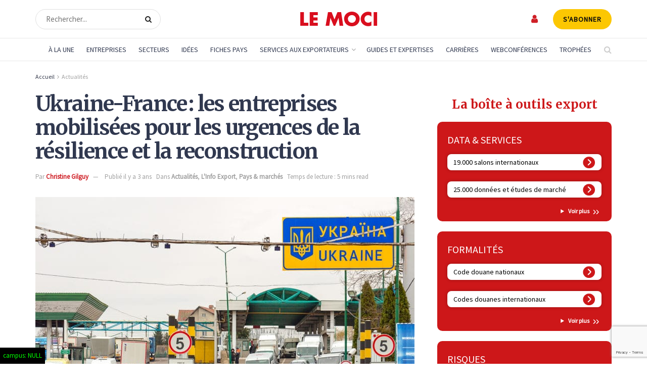

--- FILE ---
content_type: text/html; charset=UTF-8
request_url: https://www.lemoci.com/ukraine-france-les-entreprises-mobilisees-pour-les-urgences-de-la-resilience-et-la-reconstruction/
body_size: 62207
content:
<!doctype html>
<!--[if lt IE 7]> <html class="no-js lt-ie9 lt-ie8 lt-ie7" lang="fr-FR"> <![endif]-->
<!--[if IE 7]>    <html class="no-js lt-ie9 lt-ie8" lang="fr-FR"> <![endif]-->
<!--[if IE 8]>    <html class="no-js lt-ie9" lang="fr-FR"> <![endif]-->
<!--[if IE 9]>    <html class="no-js lt-ie10" lang="fr-FR"> <![endif]-->
<!--[if gt IE 8]><!--> <html class="no-js" lang="fr-FR"> <!--<![endif]-->
<head>
    <meta http-equiv="Content-Type" content="text/html; charset=UTF-8" />
    <meta name='viewport' content='width=device-width, initial-scale=1, user-scalable=yes' />
    <link rel="profile" href="https://gmpg.org/xfn/11" />
    <link rel="pingback" href="https://www.lemoci.com/xmlrpc.php" />
<!-- DIODOMI -->
    <script type="text/javascript">window.gdprAppliesGlobally=true;(function(){function n(e){if(!window.frames[e]){if(document.body&&document.body.firstChild){var t=document.body;var r=document.createElement("iframe");r.style.display="none";r.name=e;r.title=e;t.insertBefore(r,t.firstChild)}else{setTimeout(function(){n(e)},5)}}}function e(r,a,o,s,c){function e(e,t,r,n){if(typeof r!=="function"){return}if(!window[a]){window[a]=[]}var i=false;if(c){i=c(e,n,r)}if(!i){window[a].push({command:e,version:t,callback:r,parameter:n})}}e.stub=true;e.stubVersion=2;function t(n){if(!window[r]||window[r].stub!==true){return}if(!n.data){return}var i=typeof n.data==="string";var e;try{e=i?JSON.parse(n.data):n.data}catch(t){return}if(e[o]){var a=e[o];window[r](a.command,a.version,function(e,t){var r={};r[s]={returnValue:e,success:t,callId:a.callId};if(n.source){n.source.postMessage(i?JSON.stringify(r):r,"*")}},a.parameter)}}if(typeof window[r]!=="function"){window[r]=e;if(window.addEventListener){window.addEventListener("message",t,false)}else{window.attachEvent("onmessage",t)}}}e("__uspapi","__uspapiBuffer","__uspapiCall","__uspapiReturn");n("__uspapiLocator");e("__tcfapi","__tcfapiBuffer","__tcfapiCall","__tcfapiReturn");n("__tcfapiLocator");(function(e){var t=document.createElement("link");t.rel="preconnect";t.as="script";var r=document.createElement("link");r.rel="dns-prefetch";r.as="script";var n=document.createElement("link");n.rel="preload";n.as="script";var i=document.createElement("script");i.id="spcloader";i.type="text/javascript";i["async"]=true;i.charset="utf-8";var a="https://sdk.privacy-center.org/"+e+"/loader.js?target="+document.location.hostname;if(window.didomiConfig&&window.didomiConfig.user){var o=window.didomiConfig.user;var s=o.country;var c=o.region;if(s){a=a+"&country="+s;if(c){a=a+"&region="+c}}}t.href="https://sdk.privacy-center.org/";r.href="https://sdk.privacy-center.org/";n.href=a;i.src=a;var d=document.getElementsByTagName("script")[0];d.parentNode.insertBefore(t,d);d.parentNode.insertBefore(r,d);d.parentNode.insertBefore(n,d);d.parentNode.insertBefore(i,d)})("f0c52c20-b8cf-485b-a4b4-c222da28676d")})();</script>
<!-- DIODOMI -->

<script type="didomi/javascript">


<!-- Google Tag Manager -->
(function(w,d,s,l,i){w[l]=w[l]||[];w[l].push({'gtm.start':
new Date().getTime(),event:'gtm.js'});var f=d.getElementsByTagName(s)[0],
j=d.createElement(s),dl=l!='dataLayer'?'&l='+l:'';j.async=true;j.src=
'https://www.googletagmanager.com/gtm.js?id='+i+dl;f.parentNode.insertBefore(j,f);
})(window,document,'script','dataLayer','GTM-TSH7SP8');
<!-- End Google Tag Manager --> 
</script>
<script type="didomi/javascript" async='async' src='https://www.googletagservices.com/tag/js/gpt.js'></script>
<script type="didomi/javascript">
(function() {
    window.sib = {
        equeue: [],
        client_key: "3d1cv1j9ovd399dse898stt1"
    };
    /* OPTIONAL: email for identify request*/
    // window.sib.email_id = 'example@domain.com';
    window.sendinblue = {};
    for (var j = ['track', 'identify', 'trackLink', 'page'], i = 0; i < j.length; i++) {
    (function(k) {
        window.sendinblue[k] = function() {
            var arg = Array.prototype.slice.call(arguments);
            (window.sib[k] || function() {
                    var t = {};
                    t[k] = arg;
                    window.sib.equeue.push(t);
                })(arg[0], arg[1], arg[2], arg[3]);
            };
        })(j[i]);
    }
    var n = document.createElement("script"),
        i = document.getElementsByTagName("script")[0];
    n.type = "text/javascript", n.id = "sendinblue-js", n.async = !0, n.src = "https://sibautomation.com/sa.js?key=" + window.sib.client_key, i.parentNode.insertBefore(n, i), window.sendinblue.page();
})();
</script>
    <meta name='robots' content='index, follow, max-image-preview:large, max-snippet:-1, max-video-preview:-1' />

<!-- Google Tag Manager for WordPress by gtm4wp.com -->
<script data-cfasync="false" data-pagespeed-no-defer>
	var gtm4wp_datalayer_name = "dataLayer";
	var dataLayer = dataLayer || [];
</script>
<!-- End Google Tag Manager for WordPress by gtm4wp.com -->			<script type="text/javascript">
			  var jnews_ajax_url = '/?ajax-request=jnews'
			</script>
			<script type="text/javascript">;window.jnews=window.jnews||{},window.jnews.library=window.jnews.library||{},window.jnews.library=function(){"use strict";var e=this;e.win=window,e.doc=document,e.noop=function(){},e.globalBody=e.doc.getElementsByTagName("body")[0],e.globalBody=e.globalBody?e.globalBody:e.doc,e.win.jnewsDataStorage=e.win.jnewsDataStorage||{_storage:new WeakMap,put:function(e,t,n){this._storage.has(e)||this._storage.set(e,new Map),this._storage.get(e).set(t,n)},get:function(e,t){return this._storage.get(e).get(t)},has:function(e,t){return this._storage.has(e)&&this._storage.get(e).has(t)},remove:function(e,t){var n=this._storage.get(e).delete(t);return 0===!this._storage.get(e).size&&this._storage.delete(e),n}},e.windowWidth=function(){return e.win.innerWidth||e.docEl.clientWidth||e.globalBody.clientWidth},e.windowHeight=function(){return e.win.innerHeight||e.docEl.clientHeight||e.globalBody.clientHeight},e.requestAnimationFrame=e.win.requestAnimationFrame||e.win.webkitRequestAnimationFrame||e.win.mozRequestAnimationFrame||e.win.msRequestAnimationFrame||window.oRequestAnimationFrame||function(e){return setTimeout(e,1e3/60)},e.cancelAnimationFrame=e.win.cancelAnimationFrame||e.win.webkitCancelAnimationFrame||e.win.webkitCancelRequestAnimationFrame||e.win.mozCancelAnimationFrame||e.win.msCancelRequestAnimationFrame||e.win.oCancelRequestAnimationFrame||function(e){clearTimeout(e)},e.classListSupport="classList"in document.createElement("_"),e.hasClass=e.classListSupport?function(e,t){return e.classList.contains(t)}:function(e,t){return e.className.indexOf(t)>=0},e.addClass=e.classListSupport?function(t,n){e.hasClass(t,n)||t.classList.add(n)}:function(t,n){e.hasClass(t,n)||(t.className+=" "+n)},e.removeClass=e.classListSupport?function(t,n){e.hasClass(t,n)&&t.classList.remove(n)}:function(t,n){e.hasClass(t,n)&&(t.className=t.className.replace(n,""))},e.objKeys=function(e){var t=[];for(var n in e)Object.prototype.hasOwnProperty.call(e,n)&&t.push(n);return t},e.isObjectSame=function(e,t){var n=!0;return JSON.stringify(e)!==JSON.stringify(t)&&(n=!1),n},e.extend=function(){for(var e,t,n,o=arguments[0]||{},i=1,a=arguments.length;i<a;i++)if(null!==(e=arguments[i]))for(t in e)o!==(n=e[t])&&void 0!==n&&(o[t]=n);return o},e.dataStorage=e.win.jnewsDataStorage,e.isVisible=function(e){return 0!==e.offsetWidth&&0!==e.offsetHeight||e.getBoundingClientRect().length},e.getHeight=function(e){return e.offsetHeight||e.clientHeight||e.getBoundingClientRect().height},e.getWidth=function(e){return e.offsetWidth||e.clientWidth||e.getBoundingClientRect().width},e.supportsPassive=!1;try{var t=Object.defineProperty({},"passive",{get:function(){e.supportsPassive=!0}});"createEvent"in e.doc?e.win.addEventListener("test",null,t):"fireEvent"in e.doc&&e.win.attachEvent("test",null)}catch(e){}e.passiveOption=!!e.supportsPassive&&{passive:!0},e.setStorage=function(e,t){e="jnews-"+e;var n={expired:Math.floor(((new Date).getTime()+432e5)/1e3)};t=Object.assign(n,t);localStorage.setItem(e,JSON.stringify(t))},e.getStorage=function(e){e="jnews-"+e;var t=localStorage.getItem(e);return null!==t&&0<t.length?JSON.parse(localStorage.getItem(e)):{}},e.expiredStorage=function(){var t,n="jnews-";for(var o in localStorage)o.indexOf(n)>-1&&"undefined"!==(t=e.getStorage(o.replace(n,""))).expired&&t.expired<Math.floor((new Date).getTime()/1e3)&&localStorage.removeItem(o)},e.addEvents=function(t,n,o){for(var i in n){var a=["touchstart","touchmove"].indexOf(i)>=0&&!o&&e.passiveOption;"createEvent"in e.doc?t.addEventListener(i,n[i],a):"fireEvent"in e.doc&&t.attachEvent("on"+i,n[i])}},e.removeEvents=function(t,n){for(var o in n)"createEvent"in e.doc?t.removeEventListener(o,n[o]):"fireEvent"in e.doc&&t.detachEvent("on"+o,n[o])},e.triggerEvents=function(t,n,o){var i;o=o||{detail:null};return"createEvent"in e.doc?(!(i=e.doc.createEvent("CustomEvent")||new CustomEvent(n)).initCustomEvent||i.initCustomEvent(n,!0,!1,o),void t.dispatchEvent(i)):"fireEvent"in e.doc?((i=e.doc.createEventObject()).eventType=n,void t.fireEvent("on"+i.eventType,i)):void 0},e.getParents=function(t,n){void 0===n&&(n=e.doc);for(var o=[],i=t.parentNode,a=!1;!a;)if(i){var r=i;r.querySelectorAll(n).length?a=!0:(o.push(r),i=r.parentNode)}else o=[],a=!0;return o},e.forEach=function(e,t,n){for(var o=0,i=e.length;o<i;o++)t.call(n,e[o],o)},e.getText=function(e){return e.innerText||e.textContent},e.setText=function(e,t){var n="object"==typeof t?t.innerText||t.textContent:t;e.innerText&&(e.innerText=n),e.textContent&&(e.textContent=n)},e.httpBuildQuery=function(t){return e.objKeys(t).reduce(function t(n){var o=arguments.length>1&&void 0!==arguments[1]?arguments[1]:null;return function(i,a){var r=n[a];a=encodeURIComponent(a);var s=o?"".concat(o,"[").concat(a,"]"):a;return null==r||"function"==typeof r?(i.push("".concat(s,"=")),i):["number","boolean","string"].includes(typeof r)?(i.push("".concat(s,"=").concat(encodeURIComponent(r))),i):(i.push(e.objKeys(r).reduce(t(r,s),[]).join("&")),i)}}(t),[]).join("&")},e.get=function(t,n,o,i){return o="function"==typeof o?o:e.noop,e.ajax("GET",t,n,o,i)},e.post=function(t,n,o,i){return o="function"==typeof o?o:e.noop,e.ajax("POST",t,n,o,i)},e.ajax=function(t,n,o,i,a){var r=new XMLHttpRequest,s=n,c=e.httpBuildQuery(o);if(t=-1!=["GET","POST"].indexOf(t)?t:"GET",r.open(t,s+("GET"==t?"?"+c:""),!0),"POST"==t&&r.setRequestHeader("Content-type","application/x-www-form-urlencoded"),r.setRequestHeader("X-Requested-With","XMLHttpRequest"),r.onreadystatechange=function(){4===r.readyState&&200<=r.status&&300>r.status&&"function"==typeof i&&i.call(void 0,r.response)},void 0!==a&&!a){return{xhr:r,send:function(){r.send("POST"==t?c:null)}}}return r.send("POST"==t?c:null),{xhr:r}},e.scrollTo=function(t,n,o){function i(e,t,n){this.start=this.position(),this.change=e-this.start,this.currentTime=0,this.increment=20,this.duration=void 0===n?500:n,this.callback=t,this.finish=!1,this.animateScroll()}return Math.easeInOutQuad=function(e,t,n,o){return(e/=o/2)<1?n/2*e*e+t:-n/2*(--e*(e-2)-1)+t},i.prototype.stop=function(){this.finish=!0},i.prototype.move=function(t){e.doc.documentElement.scrollTop=t,e.globalBody.parentNode.scrollTop=t,e.globalBody.scrollTop=t},i.prototype.position=function(){return e.doc.documentElement.scrollTop||e.globalBody.parentNode.scrollTop||e.globalBody.scrollTop},i.prototype.animateScroll=function(){this.currentTime+=this.increment;var t=Math.easeInOutQuad(this.currentTime,this.start,this.change,this.duration);this.move(t),this.currentTime<this.duration&&!this.finish?e.requestAnimationFrame.call(e.win,this.animateScroll.bind(this)):this.callback&&"function"==typeof this.callback&&this.callback()},new i(t,n,o)},e.unwrap=function(t){var n,o=t;e.forEach(t,(function(e,t){n?n+=e:n=e})),o.replaceWith(n)},e.performance={start:function(e){performance.mark(e+"Start")},stop:function(e){performance.mark(e+"End"),performance.measure(e,e+"Start",e+"End")}},e.fps=function(){var t=0,n=0,o=0;!function(){var i=t=0,a=0,r=0,s=document.getElementById("fpsTable"),c=function(t){void 0===document.getElementsByTagName("body")[0]?e.requestAnimationFrame.call(e.win,(function(){c(t)})):document.getElementsByTagName("body")[0].appendChild(t)};null===s&&((s=document.createElement("div")).style.position="fixed",s.style.top="120px",s.style.left="10px",s.style.width="100px",s.style.height="20px",s.style.border="1px solid black",s.style.fontSize="11px",s.style.zIndex="100000",s.style.backgroundColor="white",s.id="fpsTable",c(s));var l=function(){o++,n=Date.now(),(a=(o/(r=(n-t)/1e3)).toPrecision(2))!=i&&(i=a,s.innerHTML=i+"fps"),1<r&&(t=n,o=0),e.requestAnimationFrame.call(e.win,l)};l()}()},e.instr=function(e,t){for(var n=0;n<t.length;n++)if(-1!==e.toLowerCase().indexOf(t[n].toLowerCase()))return!0},e.winLoad=function(t,n){function o(o){if("complete"===e.doc.readyState||"interactive"===e.doc.readyState)return!o||n?setTimeout(t,n||1):t(o),1}o()||e.addEvents(e.win,{load:o})},e.docReady=function(t,n){function o(o){if("complete"===e.doc.readyState||"interactive"===e.doc.readyState)return!o||n?setTimeout(t,n||1):t(o),1}o()||e.addEvents(e.doc,{DOMContentLoaded:o})},e.fireOnce=function(){e.docReady((function(){e.assets=e.assets||[],e.assets.length&&(e.boot(),e.load_assets())}),50)},e.boot=function(){e.length&&e.doc.querySelectorAll("style[media]").forEach((function(e){"not all"==e.getAttribute("media")&&e.removeAttribute("media")}))},e.create_js=function(t,n){var o=e.doc.createElement("script");switch(o.setAttribute("src",t),n){case"defer":o.setAttribute("defer",!0);break;case"async":o.setAttribute("async",!0);break;case"deferasync":o.setAttribute("defer",!0),o.setAttribute("async",!0)}e.globalBody.appendChild(o)},e.load_assets=function(){"object"==typeof e.assets&&e.forEach(e.assets.slice(0),(function(t,n){var o="";t.defer&&(o+="defer"),t.async&&(o+="async"),e.create_js(t.url,o);var i=e.assets.indexOf(t);i>-1&&e.assets.splice(i,1)})),e.assets=jnewsoption.au_scripts=window.jnewsads=[]},e.setCookie=function(e,t,n){var o="";if(n){var i=new Date;i.setTime(i.getTime()+24*n*60*60*1e3),o="; expires="+i.toUTCString()}document.cookie=e+"="+(t||"")+o+"; path=/"},e.getCookie=function(e){for(var t=e+"=",n=document.cookie.split(";"),o=0;o<n.length;o++){for(var i=n[o];" "==i.charAt(0);)i=i.substring(1,i.length);if(0==i.indexOf(t))return i.substring(t.length,i.length)}return null},e.eraseCookie=function(e){document.cookie=e+"=; Path=/; Expires=Thu, 01 Jan 1970 00:00:01 GMT;"},e.docReady((function(){e.globalBody=e.globalBody==e.doc?e.doc.getElementsByTagName("body")[0]:e.globalBody,e.globalBody=e.globalBody?e.globalBody:e.doc})),e.winLoad((function(){e.winLoad((function(){var t=!1;if(void 0!==window.jnewsadmin)if(void 0!==window.file_version_checker){var n=e.objKeys(window.file_version_checker);n.length?n.forEach((function(e){t||"10.0.4"===window.file_version_checker[e]||(t=!0)})):t=!0}else t=!0;t&&(window.jnewsHelper.getMessage(),window.jnewsHelper.getNotice())}),2500)}))},window.jnews.library=new window.jnews.library;</script>
	<!-- This site is optimized with the Yoast SEO plugin v26.7 - https://yoast.com/wordpress/plugins/seo/ -->
	<title>Ukraine-France : les entreprises mobilisées pour les urgences de la résilience et la reconstruction - Le Moci</title>
	<link rel="canonical" href="https://www.lemoci.com/actualites/actualites/ukraine-france-les-entreprises-mobilisees-pour-les-urgences-de-la-resilience-et-la-reconstruction/" />
	<meta property="og:locale" content="fr_FR" />
	<meta property="og:type" content="article" />
	<meta property="og:title" content="Ukraine-France : les entreprises mobilisées pour les urgences de la résilience et la reconstruction - Le Moci" />
	<meta property="og:description" content="Aider les Ukrainiens à passer l’hiver en remettant en état les infrastructures critiques tout en préparant l’après-guerre et la reconstruction : tels sont les objectifs des deux conférences, l’une multilatérale et l’autre bilatérale, qui se tiennent à Paris le 13 décembre prochain à l’initiative des présidents Macron et Zelensky. Quelques 500 entreprises françaises sont attendues sur [&hellip;]" />
	<meta property="og:url" content="https://www.lemoci.com/actualites/actualites/ukraine-france-les-entreprises-mobilisees-pour-les-urgences-de-la-resilience-et-la-reconstruction/" />
	<meta property="og:site_name" content="Le Moci" />
	<meta property="article:published_time" content="2022-12-09T20:00:03+00:00" />
	<meta property="article:modified_time" content="2022-12-12T15:01:40+00:00" />
	<meta property="og:image" content="https://www.lemoci.com/wp-content/uploads/2022/05/iStock-1168079319.jpg" />
	<meta property="og:image:width" content="1500" />
	<meta property="og:image:height" content="943" />
	<meta property="og:image:type" content="image/jpeg" />
	<meta name="author" content="Christine Gilguy" />
	<meta name="twitter:card" content="summary_large_image" />
	<script type="application/ld+json" class="yoast-schema-graph">{"@context":"https://schema.org","@graph":[{"@type":"NewsArticle","@id":"https://www.lemoci.com/actualites/actualites/ukraine-france-les-entreprises-mobilisees-pour-les-urgences-de-la-resilience-et-la-reconstruction/#article","isPartOf":{"@id":"https://www.lemoci.com/actualites/actualites/ukraine-france-les-entreprises-mobilisees-pour-les-urgences-de-la-resilience-et-la-reconstruction/"},"author":{"name":"Christine Gilguy","@id":"https://www.lemoci.com/#/schema/person/1eaaeb703a1ff65d6bbfc1411952b9be"},"headline":"Ukraine-France : les entreprises mobilisées pour les urgences de la résilience et la reconstruction","datePublished":"2022-12-09T20:00:03+00:00","dateModified":"2022-12-12T15:01:40+00:00","mainEntityOfPage":{"@id":"https://www.lemoci.com/actualites/actualites/ukraine-france-les-entreprises-mobilisees-pour-les-urgences-de-la-resilience-et-la-reconstruction/"},"wordCount":1117,"publisher":{"@id":"https://www.lemoci.com/#organization"},"image":{"@id":"https://www.lemoci.com/actualites/actualites/ukraine-france-les-entreprises-mobilisees-pour-les-urgences-de-la-resilience-et-la-reconstruction/#primaryimage"},"thumbnailUrl":"https://www.lemoci.com/wp-content/uploads/2022/05/iStock-1168079319.jpg","keywords":["Entreprises","France","reconstruction","résilience","Ukraine"],"articleSection":["Actualités","L'Info Export","Pays &amp; marchés"],"inLanguage":"fr-FR"},{"@type":"WebPage","@id":"https://www.lemoci.com/actualites/actualites/ukraine-france-les-entreprises-mobilisees-pour-les-urgences-de-la-resilience-et-la-reconstruction/","url":"https://www.lemoci.com/actualites/actualites/ukraine-france-les-entreprises-mobilisees-pour-les-urgences-de-la-resilience-et-la-reconstruction/","name":"Ukraine-France : les entreprises mobilisées pour les urgences de la résilience et la reconstruction - Le Moci","isPartOf":{"@id":"https://www.lemoci.com/#website"},"primaryImageOfPage":{"@id":"https://www.lemoci.com/actualites/actualites/ukraine-france-les-entreprises-mobilisees-pour-les-urgences-de-la-resilience-et-la-reconstruction/#primaryimage"},"image":{"@id":"https://www.lemoci.com/actualites/actualites/ukraine-france-les-entreprises-mobilisees-pour-les-urgences-de-la-resilience-et-la-reconstruction/#primaryimage"},"thumbnailUrl":"https://www.lemoci.com/wp-content/uploads/2022/05/iStock-1168079319.jpg","datePublished":"2022-12-09T20:00:03+00:00","dateModified":"2022-12-12T15:01:40+00:00","breadcrumb":{"@id":"https://www.lemoci.com/actualites/actualites/ukraine-france-les-entreprises-mobilisees-pour-les-urgences-de-la-resilience-et-la-reconstruction/#breadcrumb"},"inLanguage":"fr-FR","potentialAction":[{"@type":"ReadAction","target":["https://www.lemoci.com/actualites/actualites/ukraine-france-les-entreprises-mobilisees-pour-les-urgences-de-la-resilience-et-la-reconstruction/"]}]},{"@type":"ImageObject","inLanguage":"fr-FR","@id":"https://www.lemoci.com/actualites/actualites/ukraine-france-les-entreprises-mobilisees-pour-les-urgences-de-la-resilience-et-la-reconstruction/#primaryimage","url":"https://www.lemoci.com/wp-content/uploads/2022/05/iStock-1168079319.jpg","contentUrl":"https://www.lemoci.com/wp-content/uploads/2022/05/iStock-1168079319.jpg","width":1500,"height":943,"caption":"istock"},{"@type":"BreadcrumbList","@id":"https://www.lemoci.com/actualites/actualites/ukraine-france-les-entreprises-mobilisees-pour-les-urgences-de-la-resilience-et-la-reconstruction/#breadcrumb","itemListElement":[{"@type":"ListItem","position":1,"name":"Accueil","item":"https://www.lemoci.com/"},{"@type":"ListItem","position":2,"name":"Actualités","item":"https://www.lemoci.com/actualites/actualites/"},{"@type":"ListItem","position":3,"name":"Ukraine-France : les entreprises mobilisées pour les urgences de la résilience et la reconstruction"}]},{"@type":"WebSite","@id":"https://www.lemoci.com/#website","url":"https://www.lemoci.com/","name":"Le Moci","description":"Le Moniteur du Commerce International","publisher":{"@id":"https://www.lemoci.com/#organization"},"potentialAction":[{"@type":"SearchAction","target":{"@type":"EntryPoint","urlTemplate":"https://www.lemoci.com/?s={search_term_string}"},"query-input":{"@type":"PropertyValueSpecification","valueRequired":true,"valueName":"search_term_string"}}],"inLanguage":"fr-FR"},{"@type":"Organization","@id":"https://www.lemoci.com/#organization","name":"Le Moci","url":"https://www.lemoci.com/","logo":{"@type":"ImageObject","inLanguage":"fr-FR","@id":"https://www.lemoci.com/#/schema/logo/image/","url":"https://www.lemoci.com/wp-content/uploads/2020/11/logo_moci_60_red.svg","contentUrl":"https://www.lemoci.com/wp-content/uploads/2020/11/logo_moci_60_red.svg","width":1,"height":1,"caption":"Le Moci"},"image":{"@id":"https://www.lemoci.com/#/schema/logo/image/"}},{"@type":"Person","@id":"https://www.lemoci.com/#/schema/person/1eaaeb703a1ff65d6bbfc1411952b9be","name":"Christine Gilguy"}]}</script>
	<!-- / Yoast SEO plugin. -->


<link rel='dns-prefetch' href='//www.google.com' />
<link rel='dns-prefetch' href='//cdnjs.cloudflare.com' />
<link rel='dns-prefetch' href='//a.omappapi.com' />
<link rel='dns-prefetch' href='//fonts.googleapis.com' />
<link rel='preconnect' href='https://fonts.gstatic.com' />
<link rel="alternate" type="application/rss+xml" title="Le Moci &raquo; Flux" href="https://www.lemoci.com/feed/" />
<link rel="alternate" type="application/rss+xml" title="Le Moci &raquo; Flux des commentaires" href="https://www.lemoci.com/comments/feed/" />
<link rel="alternate" title="oEmbed (JSON)" type="application/json+oembed" href="https://www.lemoci.com/wp-json/oembed/1.0/embed?url=https%3A%2F%2Fwww.lemoci.com%2Factualites%2Factualites%2Fukraine-france-les-entreprises-mobilisees-pour-les-urgences-de-la-resilience-et-la-reconstruction%2F" />
<link rel="alternate" title="oEmbed (XML)" type="text/xml+oembed" href="https://www.lemoci.com/wp-json/oembed/1.0/embed?url=https%3A%2F%2Fwww.lemoci.com%2Factualites%2Factualites%2Fukraine-france-les-entreprises-mobilisees-pour-les-urgences-de-la-resilience-et-la-reconstruction%2F&#038;format=xml" />
<style id='wp-img-auto-sizes-contain-inline-css' type='text/css'>
img:is([sizes=auto i],[sizes^="auto," i]){contain-intrinsic-size:3000px 1500px}
/*# sourceURL=wp-img-auto-sizes-contain-inline-css */
</style>
<link rel='stylesheet' id='optinmonster-memberpress-css' href='https://www.lemoci.com/wp-content/plugins/optinmonster/assets/dist/css/memberpress.min.css?ver=1769822552' type='text/css' media='all' />
<link rel='stylesheet' id='afreg-front-css-css' href='https://www.lemoci.com/wp-content/plugins/user-registration-plugin-for-woocommerce/front/css/afreg_front.css?ver=1.0' type='text/css' media='all' />
<link rel='stylesheet' id='color-spectrum-css-css' href='https://www.lemoci.com/wp-content/plugins/user-registration-plugin-for-woocommerce/front/css/afreg_color_spectrum.css?ver=1.0' type='text/css' media='all' />
<link rel='stylesheet' id='mp-theme-css' href='https://www.lemoci.com/wp-content/plugins/memberpress/css/ui/theme.css?ver=1.12.11' type='text/css' media='all' />
<link rel='stylesheet' id='mp-account-css-css' href='https://www.lemoci.com/wp-content/plugins/memberpress/css/ui/account.css?ver=1.12.11' type='text/css' media='all' />
<link rel='stylesheet' id='dashicons-css' href='https://www.lemoci.com/wp-includes/css/dashicons.css?ver=6.9' type='text/css' media='all' />
<link rel='stylesheet' id='mp-login-css-css' href='https://www.lemoci.com/wp-content/plugins/memberpress/css/ui/login.css?ver=1.12.11' type='text/css' media='all' />
<link rel='stylesheet' id='mepr-jquery-ui-smoothness-css' href='https://www.lemoci.com/wp-content/plugins/memberpress/css/vendor/jquery-ui/smoothness.min.css?ver=1.13.3' type='text/css' media='all' />
<link rel='stylesheet' id='jquery-ui-timepicker-addon-css' href='https://www.lemoci.com/wp-content/plugins/memberpress/css/vendor/jquery-ui-timepicker-addon.css?ver=1.12.11' type='text/css' media='all' />
<link rel='stylesheet' id='jquery-magnific-popup-css' href='https://www.lemoci.com/wp-content/plugins/memberpress/css/vendor/magnific-popup.min.css?ver=6.9' type='text/css' media='all' />
<link rel='stylesheet' id='mp-signup-css' href='https://www.lemoci.com/wp-content/plugins/memberpress/css/signup.css?ver=1.12.11' type='text/css' media='all' />
<link rel='stylesheet' id='mp-plans-css-css' href='https://www.lemoci.com/wp-content/plugins/memberpress/css/plans.min.css?ver=1.12.11' type='text/css' media='all' />
<style id='wp-emoji-styles-inline-css' type='text/css'>

	img.wp-smiley, img.emoji {
		display: inline !important;
		border: none !important;
		box-shadow: none !important;
		height: 1em !important;
		width: 1em !important;
		margin: 0 0.07em !important;
		vertical-align: -0.1em !important;
		background: none !important;
		padding: 0 !important;
	}
/*# sourceURL=wp-emoji-styles-inline-css */
</style>
<style id='wp-block-library-inline-css' type='text/css'>
:root{--wp-block-synced-color:#7a00df;--wp-block-synced-color--rgb:122,0,223;--wp-bound-block-color:var(--wp-block-synced-color);--wp-editor-canvas-background:#ddd;--wp-admin-theme-color:#007cba;--wp-admin-theme-color--rgb:0,124,186;--wp-admin-theme-color-darker-10:#006ba1;--wp-admin-theme-color-darker-10--rgb:0,107,160.5;--wp-admin-theme-color-darker-20:#005a87;--wp-admin-theme-color-darker-20--rgb:0,90,135;--wp-admin-border-width-focus:2px}@media (min-resolution:192dpi){:root{--wp-admin-border-width-focus:1.5px}}.wp-element-button{cursor:pointer}:root .has-very-light-gray-background-color{background-color:#eee}:root .has-very-dark-gray-background-color{background-color:#313131}:root .has-very-light-gray-color{color:#eee}:root .has-very-dark-gray-color{color:#313131}:root .has-vivid-green-cyan-to-vivid-cyan-blue-gradient-background{background:linear-gradient(135deg,#00d084,#0693e3)}:root .has-purple-crush-gradient-background{background:linear-gradient(135deg,#34e2e4,#4721fb 50%,#ab1dfe)}:root .has-hazy-dawn-gradient-background{background:linear-gradient(135deg,#faaca8,#dad0ec)}:root .has-subdued-olive-gradient-background{background:linear-gradient(135deg,#fafae1,#67a671)}:root .has-atomic-cream-gradient-background{background:linear-gradient(135deg,#fdd79a,#004a59)}:root .has-nightshade-gradient-background{background:linear-gradient(135deg,#330968,#31cdcf)}:root .has-midnight-gradient-background{background:linear-gradient(135deg,#020381,#2874fc)}:root{--wp--preset--font-size--normal:16px;--wp--preset--font-size--huge:42px}.has-regular-font-size{font-size:1em}.has-larger-font-size{font-size:2.625em}.has-normal-font-size{font-size:var(--wp--preset--font-size--normal)}.has-huge-font-size{font-size:var(--wp--preset--font-size--huge)}:root .has-text-align-center{text-align:center}:root .has-text-align-left{text-align:left}:root .has-text-align-right{text-align:right}.has-fit-text{white-space:nowrap!important}#end-resizable-editor-section{display:none}.aligncenter{clear:both}.items-justified-left{justify-content:flex-start}.items-justified-center{justify-content:center}.items-justified-right{justify-content:flex-end}.items-justified-space-between{justify-content:space-between}.screen-reader-text{word-wrap:normal!important;border:0;clip-path:inset(50%);height:1px;margin:-1px;overflow:hidden;padding:0;position:absolute;width:1px}.screen-reader-text:focus{background-color:#ddd;clip-path:none;color:#444;display:block;font-size:1em;height:auto;left:5px;line-height:normal;padding:15px 23px 14px;text-decoration:none;top:5px;width:auto;z-index:100000}html :where(.has-border-color){border-style:solid}html :where([style*=border-top-color]){border-top-style:solid}html :where([style*=border-right-color]){border-right-style:solid}html :where([style*=border-bottom-color]){border-bottom-style:solid}html :where([style*=border-left-color]){border-left-style:solid}html :where([style*=border-width]){border-style:solid}html :where([style*=border-top-width]){border-top-style:solid}html :where([style*=border-right-width]){border-right-style:solid}html :where([style*=border-bottom-width]){border-bottom-style:solid}html :where([style*=border-left-width]){border-left-style:solid}html :where(img[class*=wp-image-]){height:auto;max-width:100%}:where(figure){margin:0 0 1em}html :where(.is-position-sticky){--wp-admin--admin-bar--position-offset:var(--wp-admin--admin-bar--height,0px)}@media screen and (max-width:600px){html :where(.is-position-sticky){--wp-admin--admin-bar--position-offset:0px}}

/*# sourceURL=wp-block-library-inline-css */
</style><style id='global-styles-inline-css' type='text/css'>
:root{--wp--preset--aspect-ratio--square: 1;--wp--preset--aspect-ratio--4-3: 4/3;--wp--preset--aspect-ratio--3-4: 3/4;--wp--preset--aspect-ratio--3-2: 3/2;--wp--preset--aspect-ratio--2-3: 2/3;--wp--preset--aspect-ratio--16-9: 16/9;--wp--preset--aspect-ratio--9-16: 9/16;--wp--preset--color--black: #000000;--wp--preset--color--cyan-bluish-gray: #abb8c3;--wp--preset--color--white: #ffffff;--wp--preset--color--pale-pink: #f78da7;--wp--preset--color--vivid-red: #cf2e2e;--wp--preset--color--luminous-vivid-orange: #ff6900;--wp--preset--color--luminous-vivid-amber: #fcb900;--wp--preset--color--light-green-cyan: #7bdcb5;--wp--preset--color--vivid-green-cyan: #00d084;--wp--preset--color--pale-cyan-blue: #8ed1fc;--wp--preset--color--vivid-cyan-blue: #0693e3;--wp--preset--color--vivid-purple: #9b51e0;--wp--preset--gradient--vivid-cyan-blue-to-vivid-purple: linear-gradient(135deg,rgb(6,147,227) 0%,rgb(155,81,224) 100%);--wp--preset--gradient--light-green-cyan-to-vivid-green-cyan: linear-gradient(135deg,rgb(122,220,180) 0%,rgb(0,208,130) 100%);--wp--preset--gradient--luminous-vivid-amber-to-luminous-vivid-orange: linear-gradient(135deg,rgb(252,185,0) 0%,rgb(255,105,0) 100%);--wp--preset--gradient--luminous-vivid-orange-to-vivid-red: linear-gradient(135deg,rgb(255,105,0) 0%,rgb(207,46,46) 100%);--wp--preset--gradient--very-light-gray-to-cyan-bluish-gray: linear-gradient(135deg,rgb(238,238,238) 0%,rgb(169,184,195) 100%);--wp--preset--gradient--cool-to-warm-spectrum: linear-gradient(135deg,rgb(74,234,220) 0%,rgb(151,120,209) 20%,rgb(207,42,186) 40%,rgb(238,44,130) 60%,rgb(251,105,98) 80%,rgb(254,248,76) 100%);--wp--preset--gradient--blush-light-purple: linear-gradient(135deg,rgb(255,206,236) 0%,rgb(152,150,240) 100%);--wp--preset--gradient--blush-bordeaux: linear-gradient(135deg,rgb(254,205,165) 0%,rgb(254,45,45) 50%,rgb(107,0,62) 100%);--wp--preset--gradient--luminous-dusk: linear-gradient(135deg,rgb(255,203,112) 0%,rgb(199,81,192) 50%,rgb(65,88,208) 100%);--wp--preset--gradient--pale-ocean: linear-gradient(135deg,rgb(255,245,203) 0%,rgb(182,227,212) 50%,rgb(51,167,181) 100%);--wp--preset--gradient--electric-grass: linear-gradient(135deg,rgb(202,248,128) 0%,rgb(113,206,126) 100%);--wp--preset--gradient--midnight: linear-gradient(135deg,rgb(2,3,129) 0%,rgb(40,116,252) 100%);--wp--preset--font-size--small: 13px;--wp--preset--font-size--medium: 20px;--wp--preset--font-size--large: 36px;--wp--preset--font-size--x-large: 42px;--wp--preset--spacing--20: 0.44rem;--wp--preset--spacing--30: 0.67rem;--wp--preset--spacing--40: 1rem;--wp--preset--spacing--50: 1.5rem;--wp--preset--spacing--60: 2.25rem;--wp--preset--spacing--70: 3.38rem;--wp--preset--spacing--80: 5.06rem;--wp--preset--shadow--natural: 6px 6px 9px rgba(0, 0, 0, 0.2);--wp--preset--shadow--deep: 12px 12px 50px rgba(0, 0, 0, 0.4);--wp--preset--shadow--sharp: 6px 6px 0px rgba(0, 0, 0, 0.2);--wp--preset--shadow--outlined: 6px 6px 0px -3px rgb(255, 255, 255), 6px 6px rgb(0, 0, 0);--wp--preset--shadow--crisp: 6px 6px 0px rgb(0, 0, 0);}:where(.is-layout-flex){gap: 0.5em;}:where(.is-layout-grid){gap: 0.5em;}body .is-layout-flex{display: flex;}.is-layout-flex{flex-wrap: wrap;align-items: center;}.is-layout-flex > :is(*, div){margin: 0;}body .is-layout-grid{display: grid;}.is-layout-grid > :is(*, div){margin: 0;}:where(.wp-block-columns.is-layout-flex){gap: 2em;}:where(.wp-block-columns.is-layout-grid){gap: 2em;}:where(.wp-block-post-template.is-layout-flex){gap: 1.25em;}:where(.wp-block-post-template.is-layout-grid){gap: 1.25em;}.has-black-color{color: var(--wp--preset--color--black) !important;}.has-cyan-bluish-gray-color{color: var(--wp--preset--color--cyan-bluish-gray) !important;}.has-white-color{color: var(--wp--preset--color--white) !important;}.has-pale-pink-color{color: var(--wp--preset--color--pale-pink) !important;}.has-vivid-red-color{color: var(--wp--preset--color--vivid-red) !important;}.has-luminous-vivid-orange-color{color: var(--wp--preset--color--luminous-vivid-orange) !important;}.has-luminous-vivid-amber-color{color: var(--wp--preset--color--luminous-vivid-amber) !important;}.has-light-green-cyan-color{color: var(--wp--preset--color--light-green-cyan) !important;}.has-vivid-green-cyan-color{color: var(--wp--preset--color--vivid-green-cyan) !important;}.has-pale-cyan-blue-color{color: var(--wp--preset--color--pale-cyan-blue) !important;}.has-vivid-cyan-blue-color{color: var(--wp--preset--color--vivid-cyan-blue) !important;}.has-vivid-purple-color{color: var(--wp--preset--color--vivid-purple) !important;}.has-black-background-color{background-color: var(--wp--preset--color--black) !important;}.has-cyan-bluish-gray-background-color{background-color: var(--wp--preset--color--cyan-bluish-gray) !important;}.has-white-background-color{background-color: var(--wp--preset--color--white) !important;}.has-pale-pink-background-color{background-color: var(--wp--preset--color--pale-pink) !important;}.has-vivid-red-background-color{background-color: var(--wp--preset--color--vivid-red) !important;}.has-luminous-vivid-orange-background-color{background-color: var(--wp--preset--color--luminous-vivid-orange) !important;}.has-luminous-vivid-amber-background-color{background-color: var(--wp--preset--color--luminous-vivid-amber) !important;}.has-light-green-cyan-background-color{background-color: var(--wp--preset--color--light-green-cyan) !important;}.has-vivid-green-cyan-background-color{background-color: var(--wp--preset--color--vivid-green-cyan) !important;}.has-pale-cyan-blue-background-color{background-color: var(--wp--preset--color--pale-cyan-blue) !important;}.has-vivid-cyan-blue-background-color{background-color: var(--wp--preset--color--vivid-cyan-blue) !important;}.has-vivid-purple-background-color{background-color: var(--wp--preset--color--vivid-purple) !important;}.has-black-border-color{border-color: var(--wp--preset--color--black) !important;}.has-cyan-bluish-gray-border-color{border-color: var(--wp--preset--color--cyan-bluish-gray) !important;}.has-white-border-color{border-color: var(--wp--preset--color--white) !important;}.has-pale-pink-border-color{border-color: var(--wp--preset--color--pale-pink) !important;}.has-vivid-red-border-color{border-color: var(--wp--preset--color--vivid-red) !important;}.has-luminous-vivid-orange-border-color{border-color: var(--wp--preset--color--luminous-vivid-orange) !important;}.has-luminous-vivid-amber-border-color{border-color: var(--wp--preset--color--luminous-vivid-amber) !important;}.has-light-green-cyan-border-color{border-color: var(--wp--preset--color--light-green-cyan) !important;}.has-vivid-green-cyan-border-color{border-color: var(--wp--preset--color--vivid-green-cyan) !important;}.has-pale-cyan-blue-border-color{border-color: var(--wp--preset--color--pale-cyan-blue) !important;}.has-vivid-cyan-blue-border-color{border-color: var(--wp--preset--color--vivid-cyan-blue) !important;}.has-vivid-purple-border-color{border-color: var(--wp--preset--color--vivid-purple) !important;}.has-vivid-cyan-blue-to-vivid-purple-gradient-background{background: var(--wp--preset--gradient--vivid-cyan-blue-to-vivid-purple) !important;}.has-light-green-cyan-to-vivid-green-cyan-gradient-background{background: var(--wp--preset--gradient--light-green-cyan-to-vivid-green-cyan) !important;}.has-luminous-vivid-amber-to-luminous-vivid-orange-gradient-background{background: var(--wp--preset--gradient--luminous-vivid-amber-to-luminous-vivid-orange) !important;}.has-luminous-vivid-orange-to-vivid-red-gradient-background{background: var(--wp--preset--gradient--luminous-vivid-orange-to-vivid-red) !important;}.has-very-light-gray-to-cyan-bluish-gray-gradient-background{background: var(--wp--preset--gradient--very-light-gray-to-cyan-bluish-gray) !important;}.has-cool-to-warm-spectrum-gradient-background{background: var(--wp--preset--gradient--cool-to-warm-spectrum) !important;}.has-blush-light-purple-gradient-background{background: var(--wp--preset--gradient--blush-light-purple) !important;}.has-blush-bordeaux-gradient-background{background: var(--wp--preset--gradient--blush-bordeaux) !important;}.has-luminous-dusk-gradient-background{background: var(--wp--preset--gradient--luminous-dusk) !important;}.has-pale-ocean-gradient-background{background: var(--wp--preset--gradient--pale-ocean) !important;}.has-electric-grass-gradient-background{background: var(--wp--preset--gradient--electric-grass) !important;}.has-midnight-gradient-background{background: var(--wp--preset--gradient--midnight) !important;}.has-small-font-size{font-size: var(--wp--preset--font-size--small) !important;}.has-medium-font-size{font-size: var(--wp--preset--font-size--medium) !important;}.has-large-font-size{font-size: var(--wp--preset--font-size--large) !important;}.has-x-large-font-size{font-size: var(--wp--preset--font-size--x-large) !important;}
/*# sourceURL=global-styles-inline-css */
</style>
<style id='core-block-supports-inline-css' type='text/css'>
/**
 * Core styles: block-supports
 */

/*# sourceURL=core-block-supports-inline-css */
</style>

<style id='classic-theme-styles-inline-css' type='text/css'>
.wp-block-button__link{background-color:#32373c;border-radius:9999px;box-shadow:none;color:#fff;font-size:1.125em;padding:calc(.667em + 2px) calc(1.333em + 2px);text-decoration:none}.wp-block-file__button{background:#32373c;color:#fff}.wp-block-accordion-heading{margin:0}.wp-block-accordion-heading__toggle{background-color:inherit!important;color:inherit!important}.wp-block-accordion-heading__toggle:not(:focus-visible){outline:none}.wp-block-accordion-heading__toggle:focus,.wp-block-accordion-heading__toggle:hover{background-color:inherit!important;border:none;box-shadow:none;color:inherit;padding:var(--wp--preset--spacing--20,1em) 0;text-decoration:none}.wp-block-accordion-heading__toggle:focus-visible{outline:auto;outline-offset:0}
/*# sourceURL=https://www.lemoci.com/wp-content/plugins/gutenberg/build/styles/block-library/classic.css */
</style>
<link rel='stylesheet' id='contact-form-7-css' href='https://www.lemoci.com/wp-content/plugins/contact-form-7/includes/css/styles.css?ver=6.1.4' type='text/css' media='all' />
<link rel='stylesheet' id='DSCF7-front-css-css' href='https://www.lemoci.com/wp-content/plugins/digital-signature-for-contact-form-7/assets/css/front.css?ver=1.0.0' type='text/css' media='all' />
<link rel='stylesheet' id='menu-image-css' href='https://www.lemoci.com/wp-content/plugins/menu-image/includes/css/menu-image.css?ver=3.13' type='text/css' media='all' />
<link rel='stylesheet' id='moci_ee_optgroupSelect-css' href='https://www.lemoci.com/wp-content/plugins/moci-exportentreprises/dist/vendor/select2.css?ver=1769822552' type='text/css' media='all' />
<link rel='stylesheet' id='moci_eewts_css-css' href='https://www.lemoci.com/wp-content/plugins/moci-exportentreprises/dist/wts_widget.min.css?ver=1769822552' type='text/css' media='all' />
<link rel='stylesheet' id='moci_eemrf_css-css' href='https://www.lemoci.com/wp-content/plugins/moci-exportentreprises/dist/mrf_widget.min.css?ver=1769822552' type='text/css' media='all' />
<link rel='stylesheet' id='moci_eehsc_css-css' href='https://www.lemoci.com/wp-content/plugins/moci-exportentreprises/dist/hsc_widget.min.css?ver=1769822552' type='text/css' media='all' />
<link rel='stylesheet' id='moci_eelcc_css-css' href='https://www.lemoci.com/wp-content/plugins/moci-exportentreprises/dist/lcc_widget.min.css?ver=1769822552' type='text/css' media='all' />
<link rel='stylesheet' id='moci_ee_css-css' href='https://www.lemoci.com/wp-content/plugins/moci-exportentreprises/dist/ee_widgets.css?ver=1769822552' type='text/css' media='all' />
<link rel='stylesheet' id='jnews-parent-style-css' href='https://www.lemoci.com/wp-content/themes/jnews/style.css?ver=6.9' type='text/css' media='all' />
<link rel='stylesheet' id='style-formation-css-css' href='https://www.lemoci.com/wp-content/themes/jnews-child/style-custom.css?ver=1769822552' type='text/css' media='all' />
<link rel='stylesheet' id='js_composer_front-css' href='https://www.lemoci.com/wp-content/plugins/js_composer/assets/css/js_composer.min.css?ver=8.7.2' type='text/css' media='all' />
<link rel='stylesheet' id='jeg_customizer_font-css' href='//fonts.googleapis.com/css?family=Source+Sans+Pro%3Aregular%7CMerriweather%3A700%2Cregular&#038;display=swap&#038;ver=1.3.2' type='text/css' media='all' />
<link rel='stylesheet' id='cf7cf-style-css' href='https://www.lemoci.com/wp-content/plugins/cf7-conditional-fields/style.css?ver=2.6.7' type='text/css' media='all' />
<link rel='stylesheet' id='font-awesome-css' href='https://www.lemoci.com/wp-content/themes/jnews/assets/fonts/font-awesome/font-awesome.min.css?ver=1.0.9' type='text/css' media='all' />
<link rel='stylesheet' id='jnews-icon-css' href='https://www.lemoci.com/wp-content/themes/jnews/assets/fonts/jegicon/jegicon.css?ver=1.0.9' type='text/css' media='all' />
<link rel='stylesheet' id='jscrollpane-css' href='https://www.lemoci.com/wp-content/themes/jnews/assets/css/jquery.jscrollpane.css?ver=1.0.9' type='text/css' media='all' />
<link rel='stylesheet' id='oknav-css' href='https://www.lemoci.com/wp-content/themes/jnews/assets/css/okayNav.css?ver=1.0.9' type='text/css' media='all' />
<link rel='stylesheet' id='magnific-popup-css' href='https://www.lemoci.com/wp-content/themes/jnews/assets/css/magnific-popup.css?ver=1.0.9' type='text/css' media='all' />
<link rel='stylesheet' id='chosen-css' href='https://www.lemoci.com/wp-content/themes/jnews/assets/css/chosen/chosen.css?ver=1.0.9' type='text/css' media='all' />
<link rel='stylesheet' id='jnews-main-css' href='https://www.lemoci.com/wp-content/themes/jnews/assets/css/main.css?ver=1.0.9' type='text/css' media='all' />
<link rel='stylesheet' id='jnews-pages-css' href='https://www.lemoci.com/wp-content/themes/jnews/assets/css/pages.css?ver=1.0.9' type='text/css' media='all' />
<link rel='stylesheet' id='jnews-single-css' href='https://www.lemoci.com/wp-content/themes/jnews/assets/css/single.css?ver=1.0.9' type='text/css' media='all' />
<link rel='stylesheet' id='jnews-responsive-css' href='https://www.lemoci.com/wp-content/themes/jnews/assets/css/responsive.css?ver=1.0.9' type='text/css' media='all' />
<link rel='stylesheet' id='jnews-pb-temp-css' href='https://www.lemoci.com/wp-content/themes/jnews/assets/css/pb-temp.css?ver=1.0.9' type='text/css' media='all' />
<link rel='stylesheet' id='jnews-js-composer-css' href='https://www.lemoci.com/wp-content/themes/jnews/assets/css/js-composer-frontend.css?ver=1.0.9' type='text/css' media='all' />
<link rel='stylesheet' id='jnews-style-css' href='https://www.lemoci.com/wp-content/themes/jnews-child/style.css?ver=1.0.9' type='text/css' media='all' />
<link rel='stylesheet' id='jnews-darkmode-css' href='https://www.lemoci.com/wp-content/themes/jnews/assets/css/darkmode.css?ver=1.0.9' type='text/css' media='all' />
<link rel='stylesheet' id='sib-front-css-css' href='https://www.lemoci.com/wp-content/plugins/mailin/css/mailin-front.css?ver=6.9' type='text/css' media='all' />
<link rel='stylesheet' id='jnews-social-login-style-css' href='https://www.lemoci.com/wp-content/plugins/jnews-social-login/assets/css/plugin.css?ver=12.0.0' type='text/css' media='all' />
<link rel='stylesheet' id='jnews-select-share-css' href='https://www.lemoci.com/wp-content/plugins/jnews-social-share/assets/css/plugin.css' type='text/css' media='all' />
<script type="text/javascript" src="https://www.lemoci.com/wp-includes/js/jquery/jquery.js?ver=3.7.1" id="jquery-core-js"></script>
<script type="text/javascript" src="https://www.lemoci.com/wp-includes/js/jquery/jquery-migrate.js?ver=3.4.1" id="jquery-migrate-js"></script>
<script type="text/javascript" id="jquery-js-after">
/* <![CDATA[ */
            jQuery(document).ready(function($) {
                console.log("🚀 MOCI Forms: Frontend loaded");
                
                window.mociForms = {
                    ajaxUrl: "https://www.lemoci.com/wp-admin/admin-ajax.php",
                    nonce: "ce5c8de243"
                };
                
                $(".moci-unique-form-wrapper-2024 form").on("submit", function(e) {
                    e.preventDefault();
                    console.log("📝 Form submitted");
                    
                    var $form = $(this);
                    var $submitBtn = $form.find(".moci-unique-button-2024");
                    var originalText = $submitBtn.text();
                    
                    $(".moci-unique-message-2024").remove();
                    
                    var formData = new FormData(this);
                    formData.append("action", "moci_forms_submit");
                    formData.append("nonce", mociForms.nonce);
                    
                    console.log("📤 Sending data:", Array.from(formData.entries()));
                    
                    $submitBtn.addClass("moci-unique-button-loading-2024")
                              .prop("disabled", true)
                              .text("Envoi en cours...");
                    
                    $.ajax({
                        url: mociForms.ajaxUrl,
                        type: "POST",
                        data: formData,
                        processData: false,
                        contentType: false,
                        dataType: "json",
                        timeout: 10000,
                        success: function(response) {
                            console.log("✅ AJAX Success:", response);
                            
                            if (response.success) {
                                var successMsg = $("<div class=\"moci-unique-message-2024 moci-unique-message-success-2024\">" + 
                                    (response.data.message || "Merci pour votre inscription !") + "</div>");
                                $form.before(successMsg);
                                
                                $form[0].reset();
                                
                                if (response.data.redirect_url) {
                                    setTimeout(function() {
                                        console.log("🔗 Redirecting to:", response.data.redirect_url);
                                        window.open(response.data.redirect_url, "_blank");
                                    }, 2000);
                                }
                            } else {
                                console.error("❌ Server error:", response);
                                var errorMsg = $("<div class=\"moci-unique-message-2024 moci-unique-message-error-2024\">" + 
                                    (response.data && response.data.message ? response.data.message : "Erreur lors de la soumission") + "</div>");
                                $form.before(errorMsg);
                            }
                        },
                        error: function(xhr, status, error) {
                            console.error("💥 AJAX Error:", {
                                status: status,
                                error: error,
                                response: xhr.responseText
                            });
                            
                            var errorMsg = $("<div class=\"moci-unique-message-2024 moci-unique-message-error-2024\">Erreur technique. Veuillez réessayer dans quelques instants.</div>");
                            $form.before(errorMsg);
                        },
                        complete: function() {
                            $submitBtn.removeClass("moci-unique-button-loading-2024")
                                      .prop("disabled", false)
                                      .text(originalText);
                            
                            $("html, body").animate({
                                scrollTop: $form.offset().top - 100
                            }, 500);
                        }
                    });
                });
                
                console.log("✅ MOCI Forms ready");
            });
        
//# sourceURL=jquery-js-after
/* ]]> */
</script>
<script type="text/javascript" src="https://www.lemoci.com/wp-content/plugins/user-registration-plugin-for-woocommerce/front/js/afreg_front.js?ver=1.0" id="afreg-front-js-js"></script>
<script type="text/javascript" src="https://www.lemoci.com/wp-content/plugins/user-registration-plugin-for-woocommerce/front/js/afreg_color_spectrum.js?ver=1.0" id="color-spectrum-js-js"></script>
<script type="text/javascript" src="https://www.lemoci.com/wp-includes/js/underscore.min.js?ver=1.13.7" id="underscore-js"></script>
<script type="text/javascript" src="https://www.lemoci.com/wp-content/plugins/gutenberg/build/scripts/hooks/index.js?ver=1765975716208" id="wp-hooks-js"></script>
<script type="text/javascript" src="https://www.lemoci.com/wp-content/plugins/gutenberg/build/scripts/i18n/index.js?ver=1765975718652" id="wp-i18n-js"></script>
<script type="text/javascript" id="wp-i18n-js-after">
/* <![CDATA[ */
wp.i18n.setLocaleData( { 'text direction\u0004ltr': [ 'ltr' ] } );
//# sourceURL=wp-i18n-js-after
/* ]]> */
</script>
<script type="text/javascript" src="https://www.lemoci.com/wp-content/plugins/memberpress/js/login.js?ver=1.12.11" id="mepr-login-js-js"></script>
<script type="text/javascript" src="https://www.lemoci.com/wp-content/plugins/memberpress/js/vendor/jquery.magnific-popup.min.js?ver=6.9" id="jquery-magnific-popup-js"></script>
<script type="text/javascript" id="mp-i18n-js-extra">
/* <![CDATA[ */
var MeprI18n = {"states":{"IE":{"CW":"Carlow","CN":"Cavan","CE":"Clare","CO":"Cork","DL":"Donegal","D":"Dublin","G":"Galway","KY":"Kerry","KE":"Kildare","KK":"Kilkenny","LS":"Laois","LM":"Leitrim","LK":"Limerick","LD":"Longford","LH":"Louth","MO":"Mayo","MH":"Meath","MN":"Monaghan","OY":"Offaly","RN":"Roscommon","SO":"Sligo","TA":"Tipperary","WD":"Waterford","WH":"Westmeath","WX":"Wexford","WW":"Wicklow"},"ID":{"BA":"Bali","BB":"Bangka Belitung","BT":"Banten","BE":"Bengkulu","AC":"Daerah Istimewa Aceh","YO":"Daerah Istimewa Yogyakarta","JK":"DKI Jakarta","GO":"Gorontalo","JA":"Jambi","JB":"Jawa Barat","JT":"Jawa Tengah","JI":"Jawa Timur","KB":"Kalimantan occidental","KS":"Kalimantan du Sud","KT":"Kalimantan central","KI":"Kalimantan oriental","KU":"Kalimantan du Nord","KR":"\u00celes Riau","LA":"Lampung","MA":"Maluku","MU":"Maluku Utara","NB":"Petites \u00celes de la Sonde occidentales","NT":"Petites \u00celes de la Sonde orientales","PA":"Papouasie","PB":"Papouasie occidentale","RI":"Riau","SR":"Sulawesi occidental","SN":"Sulawesi du Sud","SA":"Sulawesi du Nord","ST":"Sulawesi central","SG":"Sulawesi du Sud-Est","SB":"Sumatra occidental","SS":"Sumatra du Sud","SU":"Sumatra du Nord"},"MX":{"Aguascalientes":"Aguascalientes","Baja California":"Basse-Californie","Baja California Sur":"Basse-Californie du Sud","Campeche":"Campeche","Chiapas":"Chiapas","Chihuahua":"Etat de Chihuahua","Ciudad de Mexico":"Ciudad de M\u00e9xico (CDMX)","Coahuila":"Coahuila","Colima":"Colima","Durango":"Durango","Estado de Mexico":"\u00c9tat de Mexico","Guanajuato":"Guanajuato","Guerrero":"Guerrero","Hidalgo":"Hidalgo","Jalisco":"Jalisco","Michoacan":"Michoac\u00e1n","Morelos":"Morelos","Nayarit":"Nayarit","Nuevo Leon":"Nuevo Le\u00f3n","Oaxaca":"Oaxaca","Puebla":"Puebla","Queretaro":"Quer\u00e9taro","Quintana Roo":"Quintana Roo","San Luis Potosi":"San Luis Potos\u00ed","Sinaloa":"Sinaloa","Sonora":"Sonora","Tabasco":"Tabasco","Tamaulipas":"Tamaulipas","Tlaxcala":"Tlaxcala","Veracruz":"Veracruz","Yucatan":"Yucat\u00e1n","Zacatecas":"Zacatecas"},"BG":{"BG-01":"Blagoevgrad","BG-02":"Burgas","BG-08":"Dobrich","BG-07":"Gabrovo","BG-26":"Haskovo","BG-09":"Kardzhali","BG-10":"Kyustendil","BG-11":"Lovech","BG-12":"Montana","BG-13":"Pazardzhik","BG-14":"Pernik","BG-15":"Pleven","BG-16":"Plovdiv","BG-17":"Razgrad","BG-18":"Ruse","BG-27":"Shumen","BG-19":"Silistra","BG-20":"Sliven","BG-21":"Smolyan","BG-23":"Sofia","BG-22":"Sofia-Grad","BG-24":"Stara Zagora","BG-25":"Targovishte","BG-03":"Varna","BG-04":"Veliko Tarnovo","BG-05":"Vidin","BG-06":"Vratsa","BG-28":"Yambo"},"CA":{"AB":"Alberta","BC":"Colombie-Britannique","MB":"Manitoba","NB":"Nouveau-Brunswick","NL":"Terre-Neuve","NT":"Territoires du Nord-Ouest","NS":"Nouvelle-\u00c9cosse","NU":"Nunavut","ON":"Ontario","PE":"\u00cele du Prince-\u00c9douard","QC":"Qu\u00e9bec","SK":"Saskatchewan","YT":"Territoire Yukon"},"TH":{"TH-37":"Amnat Charoen (&#3629;&#3635;&#3609;&#3634;&#3592;&#3648;&#3592;&#3619;&#3636;&#3597;)","TH-15":"Ang Thong (&#3629;&#3656;&#3634;&#3591;&#3607;&#3629;&#3591;)","TH-14":"Ayutthaya (&#3614;&#3619;&#3632;&#3609;&#3588;&#3619;&#3624;&#3619;&#3637;&#3629;&#3618;&#3640;&#3608;&#3618;&#3634;)","TH-10":"Bangkok (&#3585;&#3619;&#3640;&#3591;&#3648;&#3607;&#3614;&#3617;&#3627;&#3634;&#3609;&#3588;&#3619;)","TH-38":"Bueng Kan (&#3610;&#3638;&#3591;&#3585;&#3634;&#3628;)","TH-31":"Buri Ram (&#3610;&#3640;&#3619;&#3637;&#3619;&#3633;&#3617;&#3618;&#3660;)","TH-24":"Chachoengsao (&#3593;&#3632;&#3648;&#3594;&#3636;&#3591;&#3648;&#3607;&#3619;&#3634;)","TH-18":"Chai Nat (&#3594;&#3633;&#3618;&#3609;&#3634;&#3607;)","TH-36":"Chaiyaphum (&#3594;&#3633;&#3618;&#3616;&#3641;&#3617;&#3636;)","TH-22":"Chanthaburi (&#3592;&#3633;&#3609;&#3607;&#3610;&#3640;&#3619;&#3637;)","TH-50":"Chiang Mai (&#3648;&#3594;&#3637;&#3618;&#3591;&#3651;&#3627;&#3617;&#3656;)","TH-57":"Chiang Rai (&#3648;&#3594;&#3637;&#3618;&#3591;&#3619;&#3634;&#3618;)","TH-20":"Chonburi (&#3594;&#3621;&#3610;&#3640;&#3619;&#3637;)","TH-86":"Chumphon (&#3594;&#3640;&#3617;&#3614;&#3619;)","TH-46":"Kalasin (&#3585;&#3634;&#3628;&#3626;&#3636;&#3609;&#3608;&#3640;&#3660;)","TH-62":"Kamphaeng Phet (&#3585;&#3635;&#3649;&#3614;&#3591;&#3648;&#3614;&#3594;&#3619;)","TH-71":"Kanchanaburi (&#3585;&#3634;&#3597;&#3592;&#3609;&#3610;&#3640;&#3619;&#3637;)","TH-40":"Khon Kaen (&#3586;&#3629;&#3609;&#3649;&#3585;&#3656;&#3609;)","TH-81":"Krabi (&#3585;&#3619;&#3632;&#3610;&#3637;&#3656;)","TH-52":"Lampang (&#3621;&#3635;&#3611;&#3634;&#3591;)","TH-51":"Lamphun (&#3621;&#3635;&#3614;&#3641;&#3609;)","TH-42":"Loei (&#3648;&#3621;&#3618;)","TH-16":"Lopburi (&#3621;&#3614;&#3610;&#3640;&#3619;&#3637;)","TH-58":"Mae Hong Son (&#3649;&#3617;&#3656;&#3630;&#3656;&#3629;&#3591;&#3626;&#3629;&#3609;)","TH-44":"Maha Sarakham (&#3617;&#3627;&#3634;&#3626;&#3634;&#3619;&#3588;&#3634;&#3617;)","TH-49":"Mukdahan (&#3617;&#3640;&#3585;&#3604;&#3634;&#3627;&#3634;&#3619;)","TH-26":"Nakhon Nayok (&#3609;&#3588;&#3619;&#3609;&#3634;&#3618;&#3585;)","TH-73":"Nakhon Pathom (&#3609;&#3588;&#3619;&#3611;&#3600;&#3617;)","TH-48":"Nakhon Phanom (&#3609;&#3588;&#3619;&#3614;&#3609;&#3617;)","TH-30":"Nakhon Ratchasima (&#3609;&#3588;&#3619;&#3619;&#3634;&#3594;&#3626;&#3637;&#3617;&#3634;)","TH-60":"Nakhon Sawan (&#3609;&#3588;&#3619;&#3626;&#3623;&#3619;&#3619;&#3588;&#3660;)","TH-80":"Nakhon Si Thammarat (&#3609;&#3588;&#3619;&#3624;&#3619;&#3637;&#3608;&#3619;&#3619;&#3617;&#3619;&#3634;&#3594;)","TH-55":"Nan (\u0e19\u0e48\u0e32\u0e19)","TH-96":"Narathiwat (&#3609;&#3619;&#3634;&#3608;&#3636;&#3623;&#3634;&#3626;)","TH-39":"Nong Bua Lam Phu (&#3627;&#3609;&#3629;&#3591;&#3610;&#3633;&#3623;&#3621;&#3635;&#3616;&#3641;)","TH-43":"Nong Khai (&#3627;&#3609;&#3629;&#3591;&#3588;&#3634;&#3618;)","TH-12":"Nonthaburi (&#3609;&#3609;&#3607;&#3610;&#3640;&#3619;&#3637;)","TH-13":"Pathum Thani (&#3611;&#3607;&#3640;&#3617;&#3608;&#3634;&#3609;&#3637;)","TH-94":"Pattani (&#3611;&#3633;&#3605;&#3605;&#3634;&#3609;&#3637;)","TH-82":"Phang Nga (&#3614;&#3633;&#3591;&#3591;&#3634;)","TH-93":"Phatthalung (&#3614;&#3633;&#3607;&#3621;&#3640;&#3591;)","TH-56":"Phayao (&#3614;&#3632;&#3648;&#3618;&#3634;)","TH-67":"Phetchabun (&#3648;&#3614;&#3594;&#3619;&#3610;&#3641;&#3619;&#3603;&#3660;)","TH-76":"Phetchaburi (&#3648;&#3614;&#3594;&#3619;&#3610;&#3640;&#3619;&#3637;)","TH-66":"Phichit (&#3614;&#3636;&#3592;&#3636;&#3605;&#3619;)","TH-65":"Phitsanulok (&#3614;&#3636;&#3625;&#3603;&#3640;&#3650;&#3621;&#3585;)","TH-54":"Phrae (&#3649;&#3614;&#3619;&#3656;)","TH-83":"Phuket (&#3616;&#3641;&#3648;&#3585;&#3655;&#3605;)","TH-25":"Prachin Buri (&#3611;&#3619;&#3634;&#3592;&#3637;&#3609;&#3610;&#3640;&#3619;&#3637;)","TH-77":"Prachuap Khiri Khan (&#3611;&#3619;&#3632;&#3592;&#3623;&#3610;&#3588;&#3637;&#3619;&#3637;&#3586;&#3633;&#3609;&#3608;&#3660;)","TH-85":"Ranong (&#3619;&#3632;&#3609;&#3629;&#3591;)","TH-70":"Ratchaburi (&#3619;&#3634;&#3594;&#3610;&#3640;&#3619;&#3637;)","TH-21":"Rayong (&#3619;&#3632;&#3618;&#3629;&#3591;)","TH-45":"Roi Et (&#3619;&#3657;&#3629;&#3618;&#3648;&#3629;&#3655;&#3604;)","TH-27":"Sa Kaeo (&#3626;&#3619;&#3632;&#3649;&#3585;&#3657;&#3623;)","TH-47":"Sakon Nakhon (&#3626;&#3585;&#3621;&#3609;&#3588;&#3619;)","TH-11":"Samut Prakan (&#3626;&#3617;&#3640;&#3607;&#3619;&#3611;&#3619;&#3634;&#3585;&#3634;&#3619;)","TH-74":"Samut Sakhon (&#3626;&#3617;&#3640;&#3607;&#3619;&#3626;&#3634;&#3588;&#3619;)","TH-75":"Samut Songkhram (&#3626;&#3617;&#3640;&#3607;&#3619;&#3626;&#3591;&#3588;&#3619;&#3634;&#3617;)","TH-19":"Saraburi (&#3626;&#3619;&#3632;&#3610;&#3640;&#3619;&#3637;)","TH-91":"Satun (&#3626;&#3605;&#3641;&#3621;)","TH-17":"Sing Buri (&#3626;&#3636;&#3591;&#3627;&#3660;&#3610;&#3640;&#3619;&#3637;)","TH-33":"Sisaket (&#3624;&#3619;&#3637;&#3626;&#3632;&#3648;&#3585;&#3625;)","TH-90":"Songkhla (&#3626;&#3591;&#3586;&#3621;&#3634;)","TH-64":"Sukhothai (&#3626;&#3640;&#3650;&#3586;&#3607;&#3633;&#3618;)","TH-72":"Suphan Buri (&#3626;&#3640;&#3614;&#3619;&#3619;&#3603;&#3610;&#3640;&#3619;&#3637;)","TH-84":"Surat Thani (&#3626;&#3640;&#3619;&#3634;&#3625;&#3598;&#3619;&#3660;&#3608;&#3634;&#3609;&#3637;)","TH-32":"Surin (&#3626;&#3640;&#3619;&#3636;&#3609;&#3607;&#3619;&#3660;)","TH-63":"Tak (&#3605;&#3634;&#3585;)","TH-92":"Trang (&#3605;&#3619;&#3633;&#3591;)","TH-23":"Trat (&#3605;&#3619;&#3634;&#3604;)","TH-34":"Ubon Ratchathani (&#3629;&#3640;&#3610;&#3621;&#3619;&#3634;&#3594;&#3608;&#3634;&#3609;&#3637;)","TH-41":"Udon Thani (&#3629;&#3640;&#3604;&#3619;&#3608;&#3634;&#3609;&#3637;)","TH-61":"Uthai Thani (&#3629;&#3640;&#3607;&#3633;&#3618;&#3608;&#3634;&#3609;&#3637;)","TH-53":"Uttaradit (&#3629;&#3640;&#3605;&#3619;&#3604;&#3636;&#3605;&#3606;&#3660;)","TH-95":"Yala (&#3618;&#3632;&#3621;&#3634;)","TH-35":"Yasothon (&#3618;&#3650;&#3626;&#3608;&#3619;)"},"HK":{"HONG KONG":"\u00cele de Hong Kong","KOWLOON":"Kowloon","NEW TERRITORIES":"Nouveaux Territoires"},"IR":{"ABZ":"Alborz (\u0627\u0644\u0628\u0631\u0632)","ADL":"Ardabil (\u0627\u0631\u062f\u0628\u06cc\u0644)","BHR":"Bushehr (\u0628\u0648\u0634\u0647\u0631)","CHB":"Chahar Mahaal et Bakhtiari (\u0686\u0647\u0627\u0631\u0645\u062d\u0627\u0644 \u0648 \u0628\u062e\u062a\u06cc\u0627\u0631\u06cc)","EAZ":"Azerba\u00efdjan oriental (\u0622\u0630\u0631\u0628\u0627\u06cc\u062c\u0627\u0646 \u0634\u0631\u0642\u06cc)","FRS":"Fars (\u0641\u0627\u0631\u0633)","GZN":"Ghazvin (\u0642\u0632\u0648\u06cc\u0646)","GIL":"Gilan (\u06af\u06cc\u0644\u0627\u0646)","GLS":"Golestan (\u06af\u0644\u0633\u062a\u0627\u0646)","HDN":"Hamadan (\u0647\u0645\u062f\u0627\u0646)","HRZ":"Hormozgan (\u0647\u0631\u0645\u0632\u06af\u0627\u0646)","ILM":"Ilaam (\u0627\u06cc\u0644\u0627\u0645)","ESF":"Isfahan (\u0627\u0635\u0641\u0647\u0627\u0646)","KRN":"Kerman (\u06a9\u0631\u0645\u0627\u0646)","KRH":"Kermanshah (\u06a9\u0631\u0645\u0627\u0646\u0634\u0627\u0647)","KHZ":"Khuzestan  (\u062e\u0648\u0632\u0633\u062a\u0627\u0646)","KBD":"Kohkiluyeh et Buyer Ahmad (\u06a9\u0647\u06af\u06cc\u0644\u0648\u06cc\u06cc\u0647 \u0648 \u0628\u0648\u06cc\u0631\u0627\u062d\u0645\u062f)","KRD":"Kurdistan / \u06a9\u0631\u062f\u0633\u062a\u0627\u0646)","LRS":"Luristan (\u0644\u0631\u0633\u062a\u0627\u0646)","MZN":"Mazandaran (\u0645\u0627\u0632\u0646\u062f\u0631\u0627\u0646)","MKZ":"Markazi (\u0645\u0631\u06a9\u0632\u06cc)","NKH":"Khorasan septentrional (\u062e\u0631\u0627\u0633\u0627\u0646 \u062c\u0646\u0648\u0628\u06cc)","QHM":"Qom (\u0642\u0645)","RKH":"Razavi Khorasan (\u062e\u0631\u0627\u0633\u0627\u0646 \u0631\u0636\u0648\u06cc)","SMN":"Semnan (\u0633\u0645\u0646\u0627\u0646)","SBN":"Sistan-et-Baloutchistan (\u0633\u06cc\u0633\u062a\u0627\u0646 \u0648 \u0628\u0644\u0648\u0686\u0633\u062a\u0627\u0646)","SKH":"Khorasan m\u00e9ridional (\u062e\u0631\u0627\u0633\u0627\u0646 \u062c\u0646\u0648\u0628\u06cc)","THR":"T\u00e9h\u00e9ran  (\u062a\u0647\u0631\u0627\u0646)","WAZ":"Azerba\u00efdjan occidental (\u0622\u0630\u0631\u0628\u0627\u06cc\u062c\u0627\u0646 \u063a\u0631\u0628\u06cc)","YZD":"Yazd (\u06cc\u0632\u062f)","ZJN":"Zanjan (\u0632\u0646\u062c\u0627\u0646)"},"NZ":{"AK":"Auckland","BP":"Baie de l\u2018Abondance","CT":"Canterbury","HB":"Hawke\u2018s Bay","MW":"Manawatu-Wanganui","MB":"Marlborough","NS":"Nelson","NL":"Northland","OT":"Otago","SL":"Southland","TK":"Taranaki","TM":"Tasman","WA":"Waikato","WE":"Wellington","WC":"West Coast"},"CN":{"CN1":"Yunnan / &#20113;&#21335;","CN2":"Beijing / &#21271;&#20140;","CN3":"Tianjin / &#22825;&#27941;","CN4":"Hebei / &#27827;&#21271;","CN5":"Shanxi / &#23665;&#35199;","CN6":"Mongolie-int\u00e9rieure / &#20839;&#33945;&#21476;","CN7":"Liaoning / &#36797;&#23425;","CN8":"Jilin / &#21513;&#26519;","CN9":"Heilongjiang / &#40657;&#40857;&#27743;","CN10":"Shanghai / &#19978;&#28023;","CN11":"Jiangsu / &#27743;&#33487;","CN12":"Zhejiang / &#27993;&#27743;","CN13":"Anhui / &#23433;&#24509;","CN14":"Fujian / &#31119;&#24314;","CN15":"Jiangxi / &#27743;&#35199;","CN16":"Shandong / &#23665;&#19996;","CN17":"Henan / &#27827;&#21335;","CN18":"Hubei / &#28246;&#21271;","CN19":"Hunan / &#28246;&#21335;","CN20":"Guangdong / &#24191;&#19996;","CN21":"Guangxi Zhuang / &#24191;&#35199;&#22766;&#26063;","CN22":"Hainan / &#28023;&#21335;","CN23":"Chongqing / &#37325;&#24198;","CN24":"Sichuan / &#22235;&#24029;","CN25":"Guizhou / &#36149;&#24030;","CN26":"Shaanxi / &#38485;&#35199;","CN27":"Gansu / &#29976;&#32899;","CN28":"Qinghai / &#38738;&#28023;","CN29":"Ningxia Hui / &#23425;&#22799;","CN30":"Macau / &#28595;&#38376;","CN31":"Tibet / &#35199;&#34255;","CN32":"Xinjiang / &#26032;&#30086;"},"ES":{"C":"La Corogne","VI":"Araba/&Aacute;lava","AB":"Albacete","A":"Alicante","AL":"Alm\u00e9ria","O":"Asturies","AV":"\u00c0vila","BA":"Badajoz","PM":"Les Bal\u00e9ares","B":"Barcelone","BU":"Burgos","CC":"C\u00e0ceres","CA":"Cadix","S":"Cantabrie","CS":"Castell\u00f2n","CE":"Ceuta","CR":"Ciudad Real","CO":"Cordoue","CU":"Cuenca","GI":"G\u00e9rone","GR":"Grenade","GU":"Guadalajara","SS":"Guipuscoa","H":"Huelva","HU":"Huesca","J":"Ja\u00e8n","LO":"La Rioja","GC":"Las Palmas","LE":"Le\u00f2n","L":"Lleida","LU":"Lugo","M":"Madrid","MA":"Malaga","ML":"Melilla","MU":"Murcie","NA":"Navarre","OR":"Orense","P":"Palencia","PO":"Pontevedra","SA":"Salamanque","TF":"Santa Cruz de Tenerife","SG":"S\u00e9govie","SE":"S\u00e9ville","SO":"Soria","T":"Tarragone","TE":"Teruel","TO":"Tol\u00e8de","V":"Valence","VA":"Valladolid","BI":"Biscaye","ZA":"Zamora","Z":"Saragosse"},"BD":{"BAG":"Bagerhat","BAN":"Bandarban","BAR":"Barguna","BARI":"Barisal","BHO":"Bhola","BOG":"Bogra","BRA":"Brahmanbaria","CHA":"Chandpur","CHI":"Chittagong","CHU":"Chuadanga","COM":"Comilla","COX":"Cox\u2019s Bazar","DHA":"Dh\u00e2k\u00e2 (Dacca)","DIN":"Dinajpur","FAR":"Faridpur ","FEN":"Feni","GAI":"Gaibandha","GAZI":"Gazipur","GOP":"Gopalganj","HAB":"Habiganj","JAM":"Jamalpur","JES":"Jessore","JHA":"Jhalokati","JHE":"Jhenaidah","JOY":"Joypurhat","KHA":"Khagrachhari","KHU":"Khulna","KIS":"Kishoreganj","KUR":"Kurigram","KUS":"Kushtia","LAK":"Lakshmipur","LAL":"Lalmonirhat","MAD":"Madaripur","MAG":"Magura","MAN":"Manikganj ","MEH":"Meherpur","MOU":"Moulvibazar","MUN":"Munshiganj","MYM":"Mymensingh","NAO":"Naogaon","NAR":"Narail","NARG":"Narayanganj","NARD":"Narsingdi","NAT":"Natore","NAW":"Nawabganj","NET":"Netrakona","NIL":"Nilphamari","NOA":"Noakhali","PAB":"Pabna","PAN":"Panchagarh","PAT":"Patuakhali","PIR":"Pirojpur","RAJB":"Rajbari","RAJ":"Rajshahi","RAN":"Rangamati","RANP":"Rangpur","SAT":"Satkhira","SHA":"Shariatpur","SHE":"Sherpur","SIR":"Sirajganj","SUN":"Sunamganj","SYL":"Sylhet","TAN":"Tangail","THA":"Thakurgaon"},"TR":{"TR01":"Adana","TR02":"Ad&#305;yaman","TR03":"Afyon","TR04":"A&#287;r&#305;","TR05":"Amasya","TR06":"Ankara","TR07":"Antalya","TR08":"Artvin","TR09":"Ayd&#305;n","TR10":"Bal&#305;kesir","TR11":"Bilecik","TR12":"Bing&#246;l","TR13":"Bitlis","TR14":"Bolu","TR15":"Burdur","TR16":"Bursa","TR17":"&#199;anakkale","TR18":"&#199;ank&#305;r&#305;","TR19":"&#199;orum","TR20":"Denizli","TR21":"Diyarbak&#305;r","TR22":"Edirne","TR23":"Elaz&#305;&#287;","TR24":"Erzincan","TR25":"Erzurum","TR26":"Eski&#351;ehir","TR27":"Gaziantep","TR28":"Giresun","TR29":"G&#252;m&#252;&#351;hane","TR30":"Hakkari","TR31":"Hatay","TR32":"Isparta","TR33":"&#304;&#231;el","TR34":"&#304;stanbul","TR35":"&#304;zmir","TR36":"Kars","TR37":"Kastamonu","TR38":"Kayseri","TR39":"K&#305;rklareli","TR40":"K&#305;r&#351;ehir","TR41":"Kocaeli","TR42":"Konya","TR43":"K&#252;tahya","TR44":"Malatya","TR45":"Manisa","TR46":"Kahramanmara&#351;","TR47":"Mardin","TR48":"Mu&#287;la","TR49":"Mu&#351;","TR50":"Nev&#351;ehir","TR51":"Ni&#287;de","TR52":"Ordu","TR53":"Rize","TR54":"Sakarya","TR55":"Samsun","TR56":"Siirt","TR57":"Sinop","TR58":"Sivas","TR59":"Tekirda&#287;","TR60":"Tokat","TR61":"Trabzon","TR62":"Tunceli","TR63":"&#350;anl&#305;urfa","TR64":"U&#351;ak","TR65":"Van","TR66":"Yozgat","TR67":"Zonguldak","TR68":"Aksaray","TR69":"Bayburt","TR70":"Karaman","TR71":"K&#305;r&#305;kkale","TR72":"Batman","TR73":"&#350;&#305;rnak","TR74":"Bart&#305;n","TR75":"Ardahan","TR76":"I&#287;d&#305;r","TR77":"Yalova","TR78":"Karab&#252;k","TR79":"Kilis","TR80":"Osmaniye","TR81":"D&#252;zce"},"BR":{"AC":"Acre","AL":"Alagoas","AP":"Amap&aacute;","AM":"Amazonie","BA":"Bahia","CE":"Cear&aacute;","DF":"District f\u00e9d\u00e9ral","ES":"Esp&iacute;rito Santo","GO":"Goi&aacute;s","MA":"Maranh&atilde;o","MT":"Mato Grosso","MS":"Mato Grosso do Sul","MG":"Minas Gerais","PA":"Par&aacute;","PB":"Para&iacute;ba","PR":"Paran&aacute;","PE":"Pernambuco","PI":"Piau&iacute;","RJ":"Rio de Janeiro","RN":"Rio Grande du Nord","RS":"Rio Grande du Sud","RO":"Rond&ocirc;nia","RR":"Roraima","SC":"Santa Catarina","SP":"S\u00e3o Paulo","SE":"Sergipe","TO":"Tocantins"},"NP":{"ILL":"Illam","JHA":"Jhapa","PAN":"Panchthar","TAP":"Taplejung","BHO":"Bhojpur","DKA":"Dhankuta","MOR":"Morang","SUN":"Sunsari","SAN":"Sankhuwa","TER":"Terhathum","KHO":"Khotang","OKH":"Okhaldhunga","SAP":"Saptari","SIR":"Siraha","SOL":"Solukhumbu","UDA":"Udayapur","DHA":"Dhanusa","DLK":"Dolakha","MOH":"Mohottari","RAM":"Ramechha","SAR":"Sarlahi","SIN":"Sindhuli","BHA":"Bhaktapur","DHD":"Dhading","KTM":"Katmandou","KAV":"Kavrepalanchowk","LAL":"Lalitpur","NUW":"Nuwakot","RAS":"Rasuwa","SPC":"Sindhupalchowk","BAR":"Bara","CHI":"Chitwan","MAK":"Makwanpur","PAR":"Parsa","RAU":"Rautahat","GOR":"Gorkha","KAS":"Kaski","LAM":"Lamjung","MAN":"Manang","SYN":"Syangja","TAN":"Tanahun","BAG":"Baglung","PBT":"Parbat","MUS":"Mustang","MYG":"Myagdi","AGR":"Agrghakanchi","GUL":"Gulmi","KAP":"Kapilbastu","NAW":"Nawalparasi","PAL":"Palpa","RUP":"Rupandehi","DAN":"Dang","PYU":"Pyuthan","ROL":"Rolpa","RUK":"Rukum","SAL":"Salyan","BAN":"Banke","BDA":"Bardiya","DAI":"Dailekh","JAJ":"Jajarkot","SUR":"Surkhet","DOL":"Dolpa","HUM":"Humla","JUM":"Jumla","KAL":"Kalikot","MUG":"Mugu","ACH":"Achham","BJH":"Bajhang","BJU":"Bajura","DOT":"Doti","KAI":"Kailali","BAI":"Baitadi","DAD":"Dadeldhura","DAR":"Darchula","KAN":"Kanchanpur"},"DE":{"BW":"Baden-W\u00fcrttemberg","BY":"Bavi\u00e8re","BE":"Berlin","BB":"Brandebourg","HB":"Br\u00eame","HH":"Hambourg","HE":"Hesse","NI":"Basse-Saxe","MV":"Mecklenburg-Pom\u00e9ranie occidentale","NW":"Rh\u00e9nanie-du-Nord-Westphalie","RP":"Rh\u00e9nanie-Palatinat","SL":"Sarre","SN":"Saxony","ST":"Saxony-Anhalt","SH":"Schleswig-Holstein","TH":"Thuringe"},"IN":{"AP":"Andra Pradesh","AR":"Arunachal Pradesh","AS":"Assam","BR":"Bihar","CT":"Chhattisgarh","GA":"Goa","GJ":"Gujarat","HR":"Haryana","HP":"Himachal Pradesh","JK":"Jammu-et-Cachemire","JH":"Jharkhand","KA":"Karnataka","KL":"Kerala","MP":"Madhya Pradesh","MH":"Maharashtra","MN":"Manipur","ML":"Meghalaya","MZ":"Mizoram","NL":"Nagaland","OR":"Orissa","PB":"Punjab","RJ":"Rajasthan","SK":"Sikkim","TN":"Tamil Nadu","TS":"T\u00e9langana","TR":"Tripura","UK":"Uttarakhand","UP":"Uttar Pradesh","WB":"Bengale-Occidental","AN":"\u00celes Andaman-et-Nicobar","CH":"Chandigarh","DN":"Dadra et Nagar Haveli","DD":"Daman et Diu","DL":"Delhi","LD":"Lakshadeep","PY":"Pondich\u00e9ry (Puducherry)"},"US":{"AL":"Alabama","AK":"Alaska","AZ":"Arizona","AR":"Arkansas","CA":"Californie","CO":"Colorado","CT":"Connecticut","DE":"Delaware","DC":"District de Columbia","FL":"Floride","GA":"G\u00e9orgie","HI":"Hawa\u00ef","ID":"Idaho","IL":"Illinois","IN":"Indiana","IA":"Iowa","KS":"Kansas","KY":"Kentucky","LA":"Louisiane","ME":"Maine","MD":"Maryland","MA":"Massachusetts","MI":"Michigan","MN":"Minnesota","MS":"Mississippi","MO":"Missouri","MT":"Montana","NE":"Nebraska","NV":"Nevada","NH":"New Hampshire","NJ":"New Jersey","NM":"Nouveau-Mexique","NY":"New York","NC":"Caroline du Nord","ND":"Dakota du Nord","OH":"Ohio","OK":"Oklahoma","OR":"Oregon","PA":"Pennsylvanie","RI":"Rhode Island","SC":"Caroline du Sud","SD":"Dakota du Sud","TN":"Tennessee","TX":"Texas","UT":"Utah","VT":"Vermont","VA":"Virginie","WA":"Washington","WV":"Virginie-Occidentale","WI":"Wisconsin","WY":"Wyoming","AA":"Forces arm\u00e9es (AA)","AE":"Forces arm\u00e9es (AE)","AP":"Forces arm\u00e9es (AP)","AS":"Samoa am\u00e9ricaines","GU":"Guam","MP":"\u00celes Mariannes du Nord","PR":"Porto Rico","UM":"\u00celes mineures am\u00e9ricaines","VI":"\u00celes Vierges am\u00e9ricaines"},"PE":{"AMA":"Amazonie","ANC":"Ancash","APU":"Apur&iacute;mac","ARE":"Arequipa","AYA":"Ayacucho","CAJ":"Cajamarca","CUS":"Cusco","CAL":"El Callao","HUV":"Huancavelica","HUC":"Hu&aacute;nuco","ICA":"Ica","JUN":"Jun&iacute;n","LAL":"La Libertad","LAM":"Lambayeque","LIM":"Lima","LOR":"Loreto","MDD":"Madre de Dios","MOQ":"Moquegua","LMA":"Municipale M\u00e9tropolitaine de Lima","PAS":"Pasco","PIU":"Piura","PUN":"Puno","SAM":"San Mart\u00edn","TAC":"Tacna","TUM":"Tumbes","UCA":"Ucayali"},"PT":{"AC":"A\u00e7ores","AG":"Algarve","AT":"Alentejo","CE":"Centro","LT":"Lisbonne et la vall\u00e9e du Tage","MD":"Mad\u00e8re","NO":"Norte"},"AU":{"ACT":"Territoire de la capitale australienne","NSW":"Nouvelle-Galles du Sud","NT":"Territoire du Nord","QLD":"Queensland","SA":"Australie-M\u00e9ridionale","TAS":"Tasmanie","VIC":"Victoria","WA":"Australie-Occidentale"},"AT":{"1":"Burgenland","2":"K\u00e4rnten","3":"Nieder\u00f6sterreich","4":"Ober\u00f6sterreich","5":"Salzburg","6":"Steiermark","7":"Tirol","8":"Vorarlberg","9":"Wien"},"CH":{"AG":"Aargau","AR":"Appenzell Ausserrhoden","AI":"Appenzell Innerrhoden","BL":"Basel-Landschaft","BS":"Basel-Stadt","BE":"Bern","FR":"Freiburg","GE":"Gen\u00e8ve","GL":"Glarus","GR":"Graub\u00fcnden","JU":"Jura","LU":"Luzern","NE":"Neuch\u00e2tel","NW":"Nidwalden","OW":"Obwalden","SH":"Schaffhausen","SZ":"Schwyz","SO":"Solothurn","SG":"St. Gallen","TG":"Thurgau","TI":"Ticino","UR":"Uri","VS":"Valais","VD":"Vaud","ZG":"Zug","ZH":"Z\u00fcrich"},"JP":{"JP01":"Hokkaido","JP02":"Aomori","JP03":"Iwate","JP04":"Miyagi","JP05":"Akita","JP06":"Yamagata","JP07":"Fukushima","JP08":"Ibaraki","JP09":"Tochigi","JP10":"Gunma","JP11":"Saitama","JP12":"Chiba","JP13":"T\u014dky\u014d","JP14":"Kanagawa","JP15":"Niigata","JP16":"Toyama","JP17":"Ishikawa","JP18":"Fukui","JP19":"Yamanashi","JP20":"Nagano","JP21":"Gifu","JP22":"Shizuoka","JP23":"Aichi","JP24":"Mie","JP25":"Shiga","JP26":"Kyouto","JP27":"Osaka","JP28":"Hyougo","JP29":"Nara","JP30":"Wakayama","JP31":"Tottori","JP32":"Shimane","JP33":"Okayama","JP34":"Hiroshima","JP35":"Yamaguchi","JP36":"Tokushima","JP37":"Kagawa","JP38":"Ehime","JP39":"Kochi","JP40":"Fukuoka","JP41":"Saga","JP42":"Nagasaki","JP43":"Kumamoto","JP44":"Oita","JP45":"Miyazaki","JP46":"Kagoshima","JP47":"Okinawa"},"HU":{"BK":"B\u00e1cs-Kiskun","BE":"B\u00e9k\u00e9s","BA":"Baranya","BZ":"Borsod-Aba\u00faj-Zempl\u00e9n","BU":"Budapest","CS":"Csongr\u00e1d","FE":"Fej\u00e9r","GS":"Gy\u0151r-Moson-Sopron","HB":"Hajd\u00fa-Bihar","HE":"Heves","JN":"J\u00e1sz-Nagykun-Szolnok","KE":"Kom\u00e1rom-Esztergom","NO":"N\u00f3gr\u00e1d","PE":"Pest","SO":"Somogy","SZ":"Szabolcs-Szatm\u00e1r-Bereg","TO":"Tolna","VA":"Vas","VE":"Veszpr\u00e9m","ZA":"Zala"},"MY":{"JHR":"Johor","KDH":"Kedah","KTN":"Kelantan","MLK":"Malacca","NSN":"Negeri Sembilan","PHG":"Pahang","PRK":"Perak","PLS":"Perlis","PNG":"Pulau Pinang","SBH":"Sabah","SWK":"Sarawak","SGR":"Selangor","TRG":"Terengganu","KUL":"W.P. Kuala Lumpur","LBN":"W.P. Labuan","PJY":"W.P. Putrajaya"},"IT":{"AG":"Agrigente","AL":"Alexandrie","AN":"Anc\u00f4ne","AO":"Aoste","AR":"Arezzo","AP":"Ascoli Piceno","AT":"Asti","AV":"Avellino","BA":"Bari","BT":"Barletta-Andria-Trani","BL":"Belluno","BN":"Benevento","BG":"Bergame","BI":"Biella","BO":"Bologne","BZ":"Bolzano","BS":"Brescia","BR":"Brindisi","CA":"Cagliari","CL":"Caltanissette","CB":"Campobasso","CI":"Carbonia-Iglesias","CE":"Caserta","CT":"Catane","CZ":"Catanzaro","CH":"Chieti","CO":"C\u00f4me","CS":"Cosenza","CR":"Cr\u00e9mone","KR":"Crotone","CN":"Cuneo","EN":"Enna","FM":"Fermo","FE":"Ferrara","FI":"Firenze","FG":"Foggia","FC":"Forl\u00ec-Cesena","FR":"Frosinone","GE":"G\u00eanes","GO":"Gorizia","GR":"Grosseto","IM":"Imperia","IS":"Isernia","SP":"La Spezia","AQ":"L\u2019Aquila","LT":"Latina","LE":"Lecce","LC":"Lecco","LI":"Livourne","LO":"Lodi","LU":"Lucca","MC":"Macerata","MN":"Mantoue","MS":"Massa-Carrara","MT":"Matera","ME":"Messine","MI":"Milan","MO":"Mod\u00e8ne","MB":"Monza et de la Brianza","NA":"Naples","NO":"Novare","NU":"Nuoro","OT":"Olbia-Tempio","OR":"Oristano","PD":"Padoue","PA":"Palerme","PR":"Parme","PV":"Pavie","PG":"P\u00e9rouse","PU":"Pesaro et d\u2018Urbino","PE":"Pescara","PC":"Piacenza","PI":"Pise","PT":"Pistoia","PN":"Pordenone","PZ":"Potenza","PO":"Prato","RG":"Ragusa","RA":"Ravenne","RC":"Reggio Calabria","RE":"Reggio Emilia","RI":"Rieti","RN":"Rimini","RM":"Rome","RO":"Rovigo","SA":"Salerne","VS":"Medio Campidano","SS":"Sassari","SV":"Savone","SI":"Sienne","SR":"Syracuse","SO":"Sondrio","TA":"Taranto","TE":"Teramo","TR":"Terni","TO":"Turin","OG":"Ogliastra","TP":"Trapani","TN":"Trento","TV":"Tr\u00e9vise","TS":"Trieste","UD":"Udine","VA":"Varese","VE":"Venise","VB":"Verbano-Cusio-Ossola","VC":"Vercelli","VR":"V\u00e9rone","VV":"Vibo Valentia","VI":"Vicenza","VT":"Viterbo"},"ZA":{"EC":"Cap-Oriental","FS":"\u00c9tat libre","GP":"Gauteng","KZN":"KwaZulu-Natal","LP":"Limpopo","MP":"Mpumalanga","NC":"Cap-Nord","NW":"Nord-Ouest","WC":"Cap-Occidental"}},"ajaxurl":"https://www.lemoci.com/wp-admin/admin-ajax.php","countries_without_states":["AE","AF","AT","AX","BA","BE","BG","BH","BI","CY","CZ","DE","DK","EE","ET","FR","IM","IS","IL","KR","KW","LB","LI","LK","LU","MF","MQ","MT","NL","NO","PL","PT","RE","RW","SE","SG","SI","SK"],"please_select_state":"-- S\u00e9lectionner une r\u00e9gion --"};
//# sourceURL=mp-i18n-js-extra
/* ]]> */
</script>
<script type="text/javascript" src="https://www.lemoci.com/wp-content/plugins/memberpress/js/i18n.js?ver=1.12.11" id="mp-i18n-js"></script>
<script type="text/javascript" id="mpvat-js-extra">
/* <![CDATA[ */
var MpVat = {"rates":{"AT":{"name":"Autriche","rate":20,"reduced_rate":10,"fmt":"(AT)?U[0-9]{8}"},"BE":{"name":"Belgique","rate":21,"reduced_rate":6,"fmt":"(BE)?[0-1][0-9]{9}"},"BG":{"name":"Bulgarie","rate":20,"fmt":"(BG)?[0-9]{9,10}"},"CY":{"name":"Chypre","rate":19,"reduced_rate":5,"fmt":"(CY)?[0-9]{8}[a-zA-Z]{1}"},"CZ":{"name":"R\u00e9publique tch\u00e8que","rate":21,"reduced_rate":10,"fmt":"(CZ)?[0-9]{8,10}"},"DE":{"name":"Allemagne","rate":19,"reduced_rate":7,"fmt":"(DE)?[0-9]{9}"},"DK":{"name":"Danemark","rate":25,"reduced_rate":0,"fmt":"(DK)?[0-9]{8}"},"EE":{"name":"Estonie","rate":24,"reduced_rate":9,"fmt":"(EE)?[0-9]{9}"},"GR":{"name":"Gr\u00e8ce","rate":24,"reduced_rate":6,"fmt":"(EL|GR)?[0-9]{9}"},"ES":{"name":"Espagne","rate":21,"reduced_rate":4,"fmt":"(ES)?[0-9A-Z][0-9]{7}[0-9A-Z]"},"FI":{"name":"Finlande","rate":25.5,"reduced_rate":10,"fmt":"(FI)?[0-9]{8}"},"FR":{"name":"France","rate":20,"reduced_rate":5.5,"fmt":"(FR)?[0-9A-Z]{2}[0-9]{9}"},"HR":{"name":"Croatie","rate":25,"reduced_rate":5,"fmt":"(HR)?[0-9]{11}"},"GB":{"name":"Royaume-Uni","rate":20,"reduced_rate":0,"fmt":"(GB)?([0-9]{9}([0-9]{3})?|[A-Z]{2}[0-9]{3})"},"HU":{"name":"Hongrie","rate":27,"reduced_rate":5,"fmt":"(HU)?[0-9]{8}"},"IE":{"name":"Irlande","rate":23,"reduced_rate":9,"fmt":"(IE)?[0-9][0-9|A-Z][0-9]{5}[0-9|A-Z]{1,2}"},"IT":{"name":"Italie","rate":22,"reduced_rate":4,"fmt":"(IT)?[0-9]{11}"},"LT":{"name":"Lituanie","rate":21,"reduced_rate":5,"fmt":"(LT)?([0-9]{9}|[0-9]{12})"},"LU":{"name":"Luxembourg","rate":17,"reduced_rate":3,"fmt":"(LU)?[0-9]{8}"},"LV":{"name":"Lettonie","rate":21,"reduced_rate":12,"fmt":"(LV)?[0-9]{11}"},"MT":{"name":"Malte","rate":18,"reduced_rate":5,"fmt":"(MT)?[0-9]{8}"},"NL":{"name":"Pays-Bas","rate":21,"reduced_rate":9,"fmt":"(NL)?[0-9]{9}B[0-9]{2}"},"PL":{"name":"Pologne","rate":23,"reduced_rate":5,"fmt":"(PL)?[0-9]{10}"},"PT":{"name":"Portugal","rate":23,"reduced_rate":6,"fmt":"(PT)?[0-9]{9}"},"RO":{"name":"Roumanie","rate":19,"reduced_rate":5,"fmt":"(RO)?[0-9]{2,10}"},"SE":{"name":"Su\u00e8de","rate":25,"reduced_rate":6,"fmt":"(SE)?[0-9]{12}"},"SI":{"name":"Slov\u00e9nie","rate":22,"reduced_rate":5,"fmt":"(SI)?[0-9]{8}"},"SK":{"name":"Slovaquie","rate":23,"reduced_rate":19,"fmt":"(SK)?[0-9]{10}"},"GF":{"name":"French Guiana","rate":0,"reduced_rate":0,"fmt":"[0-9A-Z]{2}[0-9]{9}"},"MF":{"name":"Saint Martin (French part)","rate":0,"reduced_rate":0,"fmt":"?[0-9A-Z]{2}[0-9]{9}"},"MQ":{"name":"Martinique","rate":0,"reduced_rate":0,"fmt":"[0-9A-Z]{2}[0-9]{9}"},"RE":{"name":"Reunion","rate":0,"reduced_rate":0,"fmt":"[0-9A-Z]{2}[0-9]{9}"},"YT":{"name":"Mayotte","rate":0,"reduced_rate":0,"fmt":"[0-9A-Z]{2}[0-9]{9}"},"PM":{"name":"Saint Pierre and Miquelon","rate":0,"reduced_rate":0,"fmt":"[0-9A-Z]{2}[0-9]{9}"},"GP":{"name":"Guadeloupe","rate":0,"reduced_rate":0,"fmt":"[0-9A-Z]{2}[0-9]{9}"},"MC":{"name":"Monaco","rate":20,"reduced_rate":5.5,"fmt":"(FR)?[0-9A-Z]{2}[0-9]{9}"}},"countries":["AT","BE","BG","CY","CZ","DE","DK","EE","GR","ES","FI","FR","HR","GB","HU","IE","IT","LT","LU","LV","MT","NL","PL","PT","RO","SE","SI","SK","GF","MF","MQ","RE","YT","PM","GP","MC"],"vat_country":"FR","should_apply_gb_brexit_rule":""};
//# sourceURL=mpvat-js-extra
/* ]]> */
</script>
<script type="text/javascript" src="https://www.lemoci.com/wp-content/plugins/memberpress/js/mpvat.js?ver=6.9" id="mpvat-js"></script>
<script type="text/javascript" src="https://www.lemoci.com/wp-content/plugins/memberpress/js/vendor/jquery.payment.js?ver=1.12.11" id="jquery.payment-js"></script>
<script type="text/javascript" src="https://www.lemoci.com/wp-content/plugins/memberpress/js/validate.js?ver=1.12.11" id="mp-validate-js"></script>
<script type="text/javascript" src="https://www.lemoci.com/wp-includes/js/jquery/ui/core.js?ver=1.13.3" id="jquery-ui-core-js"></script>
<script type="text/javascript" src="https://www.lemoci.com/wp-includes/js/jquery/ui/datepicker.js?ver=1.13.3" id="jquery-ui-datepicker-js"></script>
<script type="text/javascript" id="jquery-ui-datepicker-js-after">
/* <![CDATA[ */
jQuery(function(jQuery){jQuery.datepicker.setDefaults({"closeText":"Fermer","currentText":"Aujourd\u2019hui","monthNames":["janvier","f\u00e9vrier","mars","avril","mai","juin","juillet","ao\u00fbt","septembre","octobre","novembre","d\u00e9cembre"],"monthNamesShort":["Jan","F\u00e9v","Mar","Avr","Mai","Juin","Juil","Ao\u00fbt","Sep","Oct","Nov","D\u00e9c"],"nextText":"Suivant","prevText":"Pr\u00e9c\u00e9dent","dayNames":["dimanche","lundi","mardi","mercredi","jeudi","vendredi","samedi"],"dayNamesShort":["dim","lun","mar","mer","jeu","ven","sam"],"dayNamesMin":["D","L","M","M","J","V","S"],"dateFormat":"d MM yy","firstDay":1,"isRTL":false});});
//# sourceURL=jquery-ui-datepicker-js-after
/* ]]> */
</script>
<script type="text/javascript" src="https://www.lemoci.com/wp-content/plugins/memberpress/js/vendor/jquery-ui-timepicker-addon.js?ver=1.12.11" id="mepr-timepicker-js-js"></script>
<script type="text/javascript" id="mp-datepicker-js-extra">
/* <![CDATA[ */
var MeprDatePicker = {"translations":{"closeText":"Termin\u00e9","currentText":"Aujourd\u2019hui","monthNamesShort":["Jan","F\u00e9v","Mar","Avr","Mai","Juin","Juil","Ao\u00fbt","Sep","Oct","Nov","D\u00e9c"],"dayNamesMin":["Dim","Lun","Mar","Mer","Jeu","Ven","Sam"]},"timeFormat":"","dateFormat":"d MM yy","showTime":""};
//# sourceURL=mp-datepicker-js-extra
/* ]]> */
</script>
<script type="text/javascript" src="https://www.lemoci.com/wp-content/plugins/memberpress/js/date_picker.js?ver=1.12.11" id="mp-datepicker-js"></script>
<script type="text/javascript" id="mp-signup-js-extra">
/* <![CDATA[ */
var MeprSignup = {"coupon_nonce":"722050f79d","spc_enabled":"1","spc_invoice":"1","is_product_page":"","no_compatible_pms":"There are no payment methods available that can purchase this product, please contact the site administrator or purchase it separately.","switch_pm_prompt":"It looks like your purchase requires %s. No problem! Just click below to switch.","switch_pm":"Switch to %s","cancel":"Annuler","no_compatible_pms_ob_required":"Payment Gateway(s) do not support required order configuration.","warning_icon_url":"https://www.lemoci.com/wp-content/plugins/memberpress/images/notice-icon-error.png"};
//# sourceURL=mp-signup-js-extra
/* ]]> */
</script>
<script type="text/javascript" src="https://www.lemoci.com/wp-content/plugins/memberpress/js/signup.js?ver=1.12.11" id="mp-signup-js"></script>
<script type="text/javascript" src="https://www.lemoci.com/wp-content/plugins/digital-signature-for-contact-form-7/assets/js/digital_signature_pad.js?ver=1.0.0" id="DSCF7-jquery-sign-js-js"></script>
<script type="text/javascript" src="https://cdnjs.cloudflare.com/ajax/libs/mustache.js/4.1.0/mustache.min.js?ver=6.9" id="mustache-js"></script>
<script type="text/javascript" src="https://www.lemoci.com/wp-content/plugins/moci-exportentreprises/dist/vendor/jquery.mousewheel.js?ver=3.6.0" id="moci_eewts_lib1_js-js"></script>
<script type="text/javascript" src="https://www.lemoci.com/wp-content/plugins/moci-exportentreprises/dist/vendor/select2.js?ver=3.6.0" id="moci_eewts_lib2_js-js"></script>
<script type="text/javascript" src="https://www.lemoci.com/wp-content/plugins/moci-exportentreprises/dist/vendor/select2.optgroupSelect.js?ver=3.6.0" id="moci_eewts_lib3_js-js"></script>
<script type="text/javascript" src="https://www.lemoci.com/wp-content/plugins/moci-exportentreprises/dist/wts_widget.min.js?ver=3.6.0" id="moci_eewts_lib_js-js"></script>
<script type="text/javascript" src="https://www.lemoci.com/wp-content/plugins/moci-exportentreprises/dist/mrf_widget.min.js?ver=3.6.0" id="moci_eemrf_lib_js-js"></script>
<script type="text/javascript" src="https://www.lemoci.com/wp-content/plugins/moci-exportentreprises/dist/hsc_widget.min.js?ver=3.6.0" id="moci_eehsc_lib_js-js"></script>
<script type="text/javascript" src="https://www.lemoci.com/wp-content/plugins/moci-exportentreprises/dist/lcc_widget.min.js?ver=3.6.0" id="moci_eelcc_lib_js-js"></script>
<script type="text/javascript" id="swp-js-js-extra">
/* <![CDATA[ */
var swp_data = {"replacements":{"memberpress-corporate|Add Sub Count||":"Ajouter un sous-compte","memberpress-corporate|Corporate account for||":"Compte corporate pour","memberpress-corporate|Existing Username||":"Nom d\u2019utilisateur existant","memberpress-corporate|First Name||":"Pr\u00e9nom","memberpress-corporate|Add Sub Account||":"Ajouter un sous-compte","memberpress-corporate|Email||":"Adresse e-mail","memberpress-corporate|Last Name||":"Nom","memberpress-corporate|Send NEW members the welcome email||":"Envoyer l\u2019e-mail de bienvenue aux nouveaux membres","memberpress-corporate|Send NEW members a password reset link (does not email existing members)||":"Envoyer un lien de r\u00e9initialisation aux nouveaux membres (pas d\u2019e-mail aux membres existants)","memberpress-corporate|Submit||":"Valider","memberpress-corporate|0 of 4 Sub Accounts Used||":"0 sur 4 sous-comptes utilis\u00e9s","memberpress-corporate|Search Sub Accounts...||":"Rechercher parmi les sous-comptes...","memberpress-corporate|Search||":"Rechercher","memberpress-corporate|Share this URL with your sub-accounts:||":"Partagez ce lien avec vos collaborateurs :","memberpress-corporate|Copy||":"Copier","memberpress-corporate|Copied!||":"Copi\u00e9 !","memberpress-corporate|Shareable Registration URL||":"Lien d\u2019inscription \u00e0 partager","memberpress-corporate|Import Sub Accounts via CSV||":"Importer des sous-comptes via un fichier CSV","memberpress-corporate|(Maximum 200 Sub Accounts per CSV file)||":"(Maximum 200 sous-comptes par fichier CSV)","memberpress-corporate|Upload CSV||":"Importer le fichier CSV","memberpress-corporate|Importing sub accounts...||":"Importation des sous-comptes en cours...","memberpress-corporate|Sub Account successfully added.||":"Sous-compte ajout\u00e9 avec succ\u00e8s.","memberpress-corporate|There was an error importing your CSV file.||":"Une erreur est survenue lors de l\u2019import du fichier CSV.","memberpress-corporate|Please enter a valid email address.||":"Veuillez entrer une adresse e-mail valide.","memberpress-corporate|You do not have permission to manage sub accounts.||":"Vous n\u2019avez pas la permission de g\u00e9rer les sous-comptes.","memberpress-corporate|You have no sub accounts to display.||":"Vous n\u2019avez pas encore de sous-comptes.","memberpress-corporate|Export Sub Accounts||":"Exporter les sous-comptes","memberpress-corporate|Signup URL||":"Lien d\u2019inscription","memberpress-corporate|People signing up with this link will be automatically added to your account||":"Les personnes s\u2019inscrivant avec ce lien seront automatiquement ajout\u00e9es \u00e0 votre compte.","memberpress-corporate|You successfully added a sub account||":"Un nouveau compte a bien \u00e9t\u00e9 ajout\u00e9","memberpress-corporate|if they haven't received it already for the membership||":"s'ils n'ont pas d\u00e9j\u00e0 re\u00e7u "},"lang":"fr_FR","discovery":"","available":[],"discovery_endpoint":"","discovery_nonce":"","domains":["memberpress-corporate"]};
//# sourceURL=swp-js-js-extra
/* ]]> */
</script>
<script type="text/javascript" src="https://www.lemoci.com/wp-content/plugins/say-what-pro/assets/build/frontend.js?ver=d1c7b141b36305178791" id="swp-js-js"></script>
<script type="text/javascript" src="https://www.lemoci.com/wp-content/themes/jnews-child/custom.js?ver=1.0.17" id="custom-js-js"></script>
<script type="text/javascript" id="sib-front-js-js-extra">
/* <![CDATA[ */
var sibErrMsg = {"invalidMail":"Veuillez entrer une adresse e-mail valide.","requiredField":"Veuillez compl\u00e9ter les champs obligatoires.","invalidDateFormat":"Veuillez entrer une date valide.","invalidSMSFormat":"Veuillez entrer une num\u00e9ro de t\u00e9l\u00e9phone valide."};
var ajax_sib_front_object = {"ajax_url":"https://www.lemoci.com/wp-admin/admin-ajax.php","ajax_nonce":"65c65e0872","flag_url":"https://www.lemoci.com/wp-content/plugins/mailin/img/flags/"};
//# sourceURL=sib-front-js-js-extra
/* ]]> */
</script>
<script type="text/javascript" src="https://www.lemoci.com/wp-content/plugins/mailin/js/mailin-front.js?ver=1767994471" id="sib-front-js-js"></script>
<script></script><link rel="https://api.w.org/" href="https://www.lemoci.com/wp-json/" /><link rel="alternate" title="JSON" type="application/json" href="https://www.lemoci.com/wp-json/wp/v2/posts/157068" /><link rel="EditURI" type="application/rsd+xml" title="RSD" href="https://www.lemoci.com/xmlrpc.php?rsd" />
<meta name="generator" content="WordPress 6.9" />
<link rel='shortlink' href='https://www.lemoci.com/?p=157068' />
<!-- start Simple Custom CSS and JS -->
<style type="text/css">
.mepr-transaction-invoice-wrapper{
	display:none;
}
</style>
<!-- end Simple Custom CSS and JS -->
<!-- start Simple Custom CSS and JS -->
<style type="text/css">
body[class*="memberpress"] #jeg_off_canvas,
body[class*="mepr"] #jeg_off_canvas {
    display: none !important;
}
#included-files-fie-on-wp-footer {
    display: none !important;
}</style>
<!-- end Simple Custom CSS and JS -->
<!-- start Simple Custom CSS and JS -->
<script type="text/javascript">
add_action('template_redirect', function() {
  if ( trim($_SERVER['REQUEST_URI'], '/') === 'mon-compte' ) {
    wp_redirect( home_url('/compte'), 301 );
    exit;
  }
});</script>
<!-- end Simple Custom CSS and JS -->
<!-- start Simple Custom CSS and JS -->
<script type="text/javascript">
 

jQuery(document).ready(function($) {
    $('.cgv-add').html(`
        <p style="font-size: 11px; text-align: justify;" class="pofcotact">
            Les données que vous nous communiquez nous permettront de vous proposer des newsletters et des services en lien avec votre activité. Elles nous permettront également de vous proposer des interviews, des vidéos, des livres blancs, des événements, des cahiers des charges, des produits ou services au contenu au plus près de vos attentes. L'accès à nos contenus est soit gratuit soit payant, selon l'offre que vous choisissez. 
            <a class="aofcontact" style="text-decoration: underline;" href="javascript:;" onclick="document.getElementById('lirelasuite').style.display='';">Lire la suite</a>
        </p>
                    
        <div id="lirelasuite" style="display:none;">
            <table cellpadding="0">
                <tr valign="top">
                    <td style="width:50%">
                        <p><b style="text-decoration: none;">Accès gratuit</b></p> 
                        <p style="text-align:justify;font-size: 11px;">
                            Si vous souhaitez accéder gratuitement à nos contenus, vous nous permettez de partager vos données avec nos 
                            <a style="text-decoration: underline;color: inherit;" href="https://www.lemoci.com/partenaires-commerciaux/">partenaires commerciaux</a> 
                            pour recevoir des offres dans votre cadre professionnel en lien avec les thématiques choisies. Il s'agit de la seule contrepartie que nous vous demandons et qui est nécessaire pour nous permettre de continuer à vous envoyer gratuitement du contenu de qualité. La liste de nos 
                            <a style="text-decoration: underline;color: inherit;" href="https://www.lemoci.com/partenaires-commerciaux/">partenaires commerciaux</a> 
                            est régulièrement mise à jour et consultable à tout moment.
                        </p>
                        <p style="font-size: 11px;text-align:justify;">
                            Conformément à notre politique générale en matière de données personnelles, vous disposez d'un droit d'accès vous permettant à tout moment de connaître la nature des données collectées vous concernant, de demander leur rectification ou leur effacement. Ce droit s'exerce par simple envoi d'un email à 
                            <a style="color: inherit;" href="mailto:privacy@it-news-info.com">privacy@it-news-info.com</a>. Pour tout savoir sur la manière dont IT NEWS INFO gère les données personnelles, vous pouvez vous reporter à notre 
                            <a style="text-decoration: underline;color: inherit;" href="https://www.lemoci.com/politique-de-confidentialite/">Charte sur les Données Personnelles.</a>
                        </p>
                    </td>
                    <td style="width:10px"> </td>
                    <td>
                        <p><b>Offre payante</b></p>
                        <p style="text-align:justify;font-size: 11px;">
                            Si vous ne souhaitez pas que vos données soient utilisées pour vous proposer des contenus en lien avec vos centres d'intérêts ou partagées avec nos 
                            <a style="text-decoration: underline;color: inherit;" href="https://www.lemoci.com/partenaires-commerciaux/">partenaires commerciaux</a> 
                            et bénéficier de leurs offres, vous pouvez souscrire à notre 
                            <a style="text-decoration: underline;color: inherit;" href="https://www.lemoci.com/offre-payante/">formule payante</a>. La formule payante propose les mêmes contenus que la formule gratuite mais sans partage de données. 
                            Les modalités de souscription à la formule payante sont détaillées dans nos 
                            <a style="text-decoration: underline;color: inherit;" href="https://www.lemoci.com/cgv-cgu/">conditions générales de vente (formule abonnement).</a>
                        </p>
                    </td>
                </tr>
            </table>
        </div>
    `);
});
</script>
<!-- end Simple Custom CSS and JS -->
<style>
        /* MOCI Forms - CSS Ultra-isolé avec préfixes uniques */
        .moci-unique-form-wrapper-2024 {
            max-width: 800px !important;
            margin: 30px auto !important;
            padding: 30px !important;
            background: #ffffff !important;
            border: 1px solid #e0e0e0 !important;
            border-radius: 8px !important;
            box-shadow: 0 2px 10px rgba(0, 0, 0, 0.1) !important;
            font-family: -apple-system, BlinkMacSystemFont, "Segoe UI", Roboto, Arial, sans-serif !important;
            line-height: 1.6 !important;
            box-sizing: border-box !important;
        }
        
        .moci-unique-form-wrapper-2024 * {
            box-sizing: border-box !important;
        }
        
        .moci-unique-form-element-2024 {
            margin: 0 !important;
            padding: 0 !important;
            border: none !important;
            background: none !important;
            font: inherit !important;
        }
        
        .moci-unique-grid-container-2024 {
            display: grid !important;
            grid-template-columns: 1fr 1fr !important;
            gap: 20px !important;
            margin-bottom: 20px !important;
        }
        
        .moci-unique-field-group-2024 {
            display: flex !important;
            flex-direction: column !important;
        }
        
        .moci-unique-field-full-width-2024 {
            grid-column: 1 / -1 !important;
        }
        
        .moci-unique-label-2024 {
            display: block !important;
            margin-bottom: 8px !important;
            font-weight: 600 !important;
            color: #2c3338 !important;
            font-size: 14px !important;
            line-height: 1.4 !important;
        }
        
        .moci-unique-label-required-2024::after {
            content: " *" !important;
            color: #d63384 !important;
            font-weight: 700 !important;
        }
        
        .moci-unique-input-2024 {
            display: block !important;
            width: 100% !important;
            padding: 12px 16px !important;
            font-size: 15px !important;
            line-height: 1.5 !important;
            color: #2c3338 !important;
            background-color: #fff !important;
            border: 1px solid #c3c4c7 !important;
            border-radius: 4px !important;
            transition: border-color 0.15s ease-in-out, box-shadow 0.15s ease-in-out !important;
            font-family: -apple-system, BlinkMacSystemFont, "Segoe UI", Roboto, Arial, sans-serif !important;
        }
        
        .moci-unique-input-2024:focus {
            color: #2c3338 !important;
            background-color: #fff !important;
            border-color: #2271b1 !important;
            outline: 0 !important;
            box-shadow: 0 0 0 2px rgba(34, 113, 177, 0.25) !important;
        }
        
        .moci-unique-input-2024::placeholder {
            color: #8c8f94 !important;
            opacity: 1 !important;
        }
        
        .moci-unique-input-2024:hover:not(:focus) {
            border-color: #a7aaad !important;
        }
        
        .moci-unique-textarea-2024 {
            resize: vertical !important;
            min-height: 100px !important;
        }
        
        .moci-unique-button-2024 {
            display: inline-block !important;
            padding: 12px 24px !important;
            font-size: 16px !important;
            font-weight: 600 !important;
            line-height: 1.5 !important;
            color: #fff !important;
            background-color: #2271b1 !important;
            border: 1px solid #2271b1 !important;
            border-radius: 4px !important;
            cursor: pointer !important;
            text-align: center !important;
            text-decoration: none !important;
            transition: all 0.15s ease-in-out !important;
            margin-top: 20px !important;
            min-width: 120px !important;
            font-family: -apple-system, BlinkMacSystemFont, "Segoe UI", Roboto, Arial, sans-serif !important;
        }
        
        .moci-unique-button-2024:hover:not(:disabled) {
            background-color: #135e96 !important;
            border-color: #135e96 !important;
            color: #fff !important;
            text-decoration: none !important;
        }
        
        .moci-unique-button-2024:focus {
            outline: 0 !important;
            box-shadow: 0 0 0 3px rgba(34, 113, 177, 0.25) !important;
        }
        
        .moci-unique-button-2024:disabled {
            opacity: 0.65 !important;
            cursor: not-allowed !important;
        }
        
        .moci-unique-button-loading-2024 {
            position: relative !important;
            pointer-events: none !important;
        }
        
        .moci-unique-button-loading-2024::after {
            content: "" !important;
            position: absolute !important;
            right: 12px !important;
            top: 50% !important;
            transform: translateY(-50%) !important;
            width: 16px !important;
            height: 16px !important;
            border: 2px solid transparent !important;
            border-top-color: currentColor !important;
            border-radius: 50% !important;
            animation: moci-unique-spin-2024 1s linear infinite !important;
        }
        
        .moci-unique-message-2024 {
            padding: 16px 20px !important;
            margin: 20px 0 !important;
            border-radius: 4px !important;
            border-left: 4px solid !important;
            font-weight: 500 !important;
        }
        
        .moci-unique-message-success-2024 {
            background-color: #d1e7dd !important;
            border-left-color: #198754 !important;
            color: #0f5132 !important;
        }
        
        .moci-unique-message-error-2024 {
            background-color: #f8d7da !important;
            border-left-color: #dc3545 !important;
            color: #721c24 !important;
        }
        
        .moci-unique-privacy-section-2024 {
            margin: 20px 0 !important;
            padding: 15px !important;
            background-color: #f8f9fa !important;
            border-radius: 4px !important;
            border: 1px solid #e9ecef !important;
        }
        
        .moci-unique-privacy-text-2024 {
            font-size: 13px !important;
            color: #6c757d !important;
            line-height: 1.6 !important;
            margin: 0 !important;
        }
        
        .moci-unique-privacy-text-2024 p {
            margin-bottom: 8px !important;
        }
        
        .moci-unique-privacy-text-2024 p:last-child {
            margin-bottom: 0 !important;
        }
        
        .moci-unique-privacy-text-2024 a {
            color: #2271b1 !important;
            text-decoration: underline !important;
        }
        
        .moci-unique-text-right-2024 {
            text-align: right !important;
        }
        
        @keyframes moci-unique-spin-2024 {
            0% { transform: translateY(-50%) rotate(0deg) !important; }
            100% { transform: translateY(-50%) rotate(360deg) !important; }
        }
        
        /* Responsive ultra-spécifique */
        @media (max-width: 768px) {
            .moci-unique-form-wrapper-2024 {
                margin: 20px 15px !important;
                padding: 20px !important;
            }
            
            .moci-unique-grid-container-2024 {
                grid-template-columns: 1fr !important;
                gap: 15px !important;
                margin-bottom: 15px !important;
            }
            
            .moci-unique-input-2024 {
                padding: 14px 16px !important;
                font-size: 16px !important; /* Évite le zoom sur iOS */
            }
            
            .moci-unique-button-2024 {
                width: 100% !important;
                margin-top: 15px !important;
            }
            
            .moci-unique-text-right-2024 {
                text-align: center !important;
            }
        }
        
        /* Reset pour éviter tout conflit */
        .moci-unique-form-wrapper-2024 h1, 
        .moci-unique-form-wrapper-2024 h2, 
        .moci-unique-form-wrapper-2024 h3, 
        .moci-unique-form-wrapper-2024 h4, 
        .moci-unique-form-wrapper-2024 h5, 
        .moci-unique-form-wrapper-2024 h6,
        .moci-unique-form-wrapper-2024 p,
        .moci-unique-form-wrapper-2024 span {
            margin: 0 !important;
            padding: 0 !important;
            font-weight: inherit !important;
            font-size: inherit !important;
            line-height: inherit !important;
            color: inherit !important;
        }
        </style>
<!-- Google Tag Manager for WordPress by gtm4wp.com -->
<!-- GTM Container placement set to automatic -->
<script data-cfasync="false" data-pagespeed-no-defer>
	var dataLayer_content = {"pagePostType":"post","pagePostType2":"single-post","pageCategory":["actualites","info-export","pays-marches"],"pageAttributes":["entreprises","france","reconstruction","resilience","ukraine"],"pagePostAuthor":"Christine Gilguy"};
	dataLayer.push( dataLayer_content );
</script>
<script data-cfasync="false" data-pagespeed-no-defer>
(function(w,d,s,l,i){w[l]=w[l]||[];w[l].push({'gtm.start':
new Date().getTime(),event:'gtm.js'});var f=d.getElementsByTagName(s)[0],
j=d.createElement(s),dl=l!='dataLayer'?'&l='+l:'';j.async=true;j.src=
'//www.googletagmanager.com/gtm.js?id='+i+dl;f.parentNode.insertBefore(j,f);
})(window,document,'script','dataLayer','GTM-TSH7SP8');
</script>
<!-- End Google Tag Manager for WordPress by gtm4wp.com -->    
    <script type="didomi/javascript">
        window.dataLayer = window.dataLayer || [];
        dataLayer.push({
            'rubrique': 'post',
            'pays': ["France","Ukraine"],
            'regionsFR': [],
            'secteur': ["Agroalimentaire","Agro\u00e9quipements","Assainissement","BTP","Construction","Eau","\u00c9lectricit\u00e9","Infrastructures-BTP","Nouvelle technologie","Num\u00e9rique"],
            'thematique': ["Aide au d\u00e9veloppement","Aides \u00e0 l\u2019export","Commerce ext\u00e9rieur","Coop\u00e9ration","Entreprises"],
            'pageId': 157068,
            'categorie': ["Actualit\u00e9s","L'Info Export","Pays &amp; march\u00e9s"],
            'etiquette': ["Entreprises","France","reconstruction","r\u00e9silience","Ukraine"]        });
    </script>

    <!-- Hotjar Tracking Code -->
    <script type="didomi/javascript">
        (function(h, o, t, j, a, r) {
            h.hj = h.hj || function() { (h.hj.q = h.hj.q || []).push(arguments) };
            h._hjSettings = { hjid: 2319343, hjsv: 6 };
            a = o.getElementsByTagName('head')[0];
            r = o.createElement('script');
            r.async = 1;
            r.src = t + h._hjSettings.hjid + j + h._hjSettings.hjsv;
            a.appendChild(r);
        })(window, document, 'https://static.hotjar.com/c/hotjar-', '.js?sv=');
    </script>
    <script type="text/javascript" src="https://cdn.brevo.com/js/sdk-loader.js" async></script>
<script type="text/javascript">
  window.Brevo = window.Brevo || [];
  window.Brevo.push(['init', {"client_key":"3d1cv1j9ovd399dse898stt1","email_id":null,"push":{"customDomain":"https:\/\/www.lemoci.com\/wp-content\/plugins\/mailin\/"},"service_worker_url":"sw.js?key=${key}","frame_url":"brevo-frame.html"}]);
</script><meta name="generator" content="Powered by WPBakery Page Builder - drag and drop page builder for WordPress."/>
<style class="wpcode-css-snippet">/* Par défaut : cacher le message */
.mepr-order-no p:first-child {
  display: none;
}

/* Afficher uniquement si paiement complet */
body.payment-complete .mepr-order-no p:first-child {
  display: block;
  color: #00a32a; /* vert succès */
  font-weight: bold;
}</style><script>document.addEventListener('DOMContentLoaded', function(){
  localStorage.setItem('last_article_url', window.location.href);
});</script><script>jQuery(document).ready(function($) {
  $('a.jeg_popuplink').each(function() {
    var $link = $(this);
    var href = $link.attr('href');
    var targetUrl = null;

    if (href === '#jeg_loginform') {
      targetUrl = '/login';
    } else {
      return;
    }

    // Change href pour éviter comportement par défaut
    $link.attr('href', targetUrl);

    // Curseur pointeur
    $link.css('cursor', 'pointer');

    // Supprime tous les gestionnaires clic existants
    $link.off('click');

    // Ajoute un handler clic qui :
    // 1) stoppe la propagation,
    // 2) empêche le comportement par défaut,
    // 3) redirige vers targetUrl
    $link.on('click', function(event) {
      event.stopPropagation();
      event.preventDefault();
      window.location.href = targetUrl;
    });
  });
});</script><script>jQuery(document).ready(function($) {
  $('a.jeg_popuplink').each(function() {
    var $link = $(this);
    var href = $link.attr('href');
    var targetUrl = null;

    if (href === '#jeg_registerform') {
      targetUrl = '/register/inscription/';
    } else {
      return;
    }

    // Change href pour éviter comportement par défaut
    $link.attr('href', targetUrl);

    // Curseur pointeur
    $link.css('cursor', 'pointer');

    // Supprime tous les gestionnaires clic existants
    $link.off('click');

    // Ajoute un handler clic qui :
    // 1) stoppe la propagation,
    // 2) empêche le comportement par défaut,
    // 3) redirige vers targetUrl
    $link.on('click', function(event) {
      event.stopPropagation();
      event.preventDefault();
      window.location.href = targetUrl;
    });
  });
});</script><link rel="icon" href="https://www.lemoci.com/wp-content/uploads/2020/12/cropped-favicon_moci_red-32x32.png" sizes="32x32" />
<link rel="icon" href="https://www.lemoci.com/wp-content/uploads/2020/12/cropped-favicon_moci_red-192x192.png" sizes="192x192" />
<link rel="apple-touch-icon" href="https://www.lemoci.com/wp-content/uploads/2020/12/cropped-favicon_moci_red-180x180.png" />
<meta name="msapplication-TileImage" content="https://www.lemoci.com/wp-content/uploads/2020/12/cropped-favicon_moci_red-270x270.png" />
		<style type="text/css" id="wp-custom-css">
			.logoThemas {
	    width: 102px;
    height: 16px;
}
.logoMenuThemas {   
font-weight: 700;   
color: #D90D1E;

}

#menu-item-166093 > a, #jeg_off_canvas > div.jeg_mobile_wrapper > div > div.item_main > div:nth-child(2) > ul > li.menu-item.menu-item-type-custom.menu-item-object-custom.menu-item-166092 > a {
	 font-weight: 600 !important;
    color: #d33 !important;
}
/* Checkout */
.woocommerce-checkout .jeg_bottombar.jeg_navbar.jeg_container.jeg_navbar_wrapper.jeg_navbar_normal {
    display: none;
}
.woocommerce-checkout .jeg_nav_item.jeg_nav_search {
    visibility: hidden;
}
.woocommerce-checkout  .jeg_nav_item.jeg_button_1 {
    visibility: hidden;
}
.woocommerce-checkout  div#recent-posts-4 {
    display: none;
}
.woocommerce-checkout div#nav_menu-2 {
    display: none;
}
/* ==== Formulaire Le Moci ==== */
.form-moci {
  max-width: 600px;
  margin: 40px auto;
  background: #ffffff;
  padding: 30px 40px;
  border: 1px solid #d9d9d9;
  border-radius: 10px;
  box-shadow: 0 3px 10px rgba(0,0,0,0.05);
  font-family: "Open Sans", sans-serif;
}

.logo-container {
  text-align: center;
  margin-bottom: 20px;
}

.moci-logo {
  max-width: 160px;
  height: auto;
}

.form-moci h2 {
  font-size: 1.5rem;
  text-align: center;
  margin-bottom: 15px;
  color: #002c5c; /* bleu Le Moci */
}

.form-moci p {
  text-align: center;
  margin-bottom: 25px;
  color: #555;
}

.form-moci label {
  display: block;
  font-weight: 600;
  margin-top: 15px;
  margin-bottom: 5px;
  color: #222;
}

.form-moci input[type="text"],
.form-moci input[type="email"],
.form-moci input[type="tel"],
.form-moci select,
.form-moci textarea {
  width: 100%;
  padding: 10px 12px;
  border: 1px solid #ccc;
  border-radius: 6px;
  background: #f9f9f9;
  font-size: 15px;
  transition: border 0.2s ease, background 0.2s ease;
}

.form-moci input:focus,
.form-moci select:focus,
.form-moci textarea:focus {
  border-color: #0056a6;
  background: #fff;
  outline: none;
}

.form-moci textarea {
  min-height: 100px;
  resize: vertical;
}

.form-moci input[type="submit"] {
  margin-top: 25px;
  background-color: #0056a6;
  color: #fff;
  border: none;
  padding: 12px 20px;
  border-radius: 6px;
  font-size: 16px;
  cursor: pointer;
  width: 100%;
  transition: background-color 0.2s ease;
}

.form-moci input[type="submit"]:hover {
  background-color: #003c73;
}
#signature-group, #manuel-group {
  transition: all 0.2s ease-in-out;
}
/* === Entreprises & organisations animated toggle === */
.enterprise-toggle {
  border: 1px solid #d9d9d9;
  border-radius: 8px;
  background: #f8f9fc;
  box-shadow: 0 2px 6px rgba(0,0,0,0.05);
  margin-bottom: 25px;
  overflow: hidden;
  font-family: "Open Sans", sans-serif;
}

.enterprise-btn {
  background-color: #0056a6;
  color: #fff;
  width: 100%;
  text-align: left;
  padding: 12px 16px;
  border: none;
  font-size: 1rem;
  font-weight: 600;
  cursor: pointer;
  transition: background-color 0.3s ease;
}

.enterprise-btn:hover {
  background-color: #003c73;
}

.enterprise-content {
  max-height: 0;
  opacity: 0;
  overflow: hidden;
  padding: 0 20px;
  background: #fff;
  border-top: 1px solid #d9d9d9;
  color: #333;
  line-height: 1.6;
  transition: max-height 0.6s ease, opacity 0.5s ease, padding 0.3s ease;
}

.enterprise-content.open {
  max-height: 700px;
  opacity: 1;
  padding: 18px 20px;
}

.enterprise-content a {
  color: #0056a6;
  font-weight: 600;
  text-decoration: none;
}

.enterprise-content a:hover {
  text-decoration: underline;
}
/* =======================================================
   PAGE OFFRES ÉDUCATION – LE MOCI
   Style consolidé : mise en page, couleurs, hover & responsive
   ======================================================= */

/* ==== STRUCTURE GÉNÉRALE ==== */
.page-id-152915 .moci-section {
  max-width: 1300px;
  margin: 0 auto;
  padding: 60px 40px !important;
  box-sizing: border-box;
}

.page-id-152915 .moci-edu-hero {
  background: linear-gradient(rgba(12,61,100,0.75), rgba(12,61,100,0.75)),
              url('https://www.lemoci.com/wp-content/uploads/2025/10/campus-moci.jpg') center/cover no-repeat;
  color: #fff;
  text-align: center;
  padding: 100px 40px;
  border-radius: 8px;
}

.page-id-152915 .moci-edu-hero h1 {
  font-size: 2.4em;
  font-weight: 700;
  margin-bottom: 15px;
}

.page-id-152915 .moci-edu-hero p {
  font-size: 1.2em;
  max-width: 780px;
  margin: 0 auto 20px;
  line-height: 1.7;
}

.page-id-152915 .moci-btn {
  display: inline-block;
  background-color: #d71a28;
  color: #fff;
  padding: 14px 28px;
  border-radius: 6px;
  text-decoration: none;
  font-weight: 600;
  margin-top: 25px;
  transition: background-color 0.25s ease-in-out;
}
.page-id-152915 .moci-btn:hover {
  background-color: #b41621;
  color: #fff;
}

/* ==== BLOCS ARGUMENTS ==== */
.page-id-152915 .moci-arguments {
  display: grid;
  grid-template-columns: repeat(auto-fit, minmax(280px, 1fr));
  gap: 30px;
  margin-top: 40px;
}
.page-id-152915 .moci-arguments div {
  background: #f9f9f9;
  padding: 28px;
  border-radius: 8px;
  box-shadow: 0 2px 5px rgba(0,0,0,0.05);
  line-height: 1.7;
  text-align: left;
}
.page-id-152915 .moci-arguments strong {
  color: #0c3d64;
}

/* ==== GRILLE DES OFFRES ==== */
.page-id-152915 .moci-pricing {
  text-align: center;
  margin-top: 40px;
}

/* Grille */
.page-id-152915 .moci-pricing .mepr-price-boxes {
  display: flex;
  justify-content: center;
  align-items: stretch;
  flex-wrap: wrap;
  gap: 60px;
}

/* Boîtes individuelles */
.page-id-152915 .moci-pricing .mepr-price-box {
  width: 360px;
  border-radius: 10px;
  box-shadow: 0 4px 12px rgba(0,0,0,0.08);
  padding: 35px 25px !important;
  background: #fff;
  text-align: center;
  transition: all 0.3s ease;
  line-height: 1.6;
  display: flex;
  flex-direction: column;
  justify-content: space-between;
}

/* ==== COULEURS PAR OFFRE ==== */
.page-id-152915 .moci-pricing .mepr-price-box:nth-of-type(1) {
  background-color: #e9f0f5 !important;
  border-top: 6px solid #0c3d64 !important;
}
.page-id-152915 .moci-pricing .mepr-price-box:nth-of-type(2) {
  background-color: #eaf5ec !important;
  border-top: 6px solid #1b7d36 !important;
}
.page-id-152915 .moci-pricing .mepr-price-box:nth-of-type(3) {
  background-color: #f9ecec !important;
  border-top: 6px solid #d71a28 !important;
}

/* Titres et prix */
.page-id-152915 .moci-pricing .mepr-price-box h2,
.page-id-152915 .moci-pricing .mepr-price-box .mepr-price-box-title {
  color: #0c3d64 !important;
  font-size: 1.4em;
  font-weight: 700;
  margin-bottom: 12px;
}
.page-id-152915 .moci-pricing .mepr-price-box .mepr-price-box-price {
  font-size: 1.3em;
  font-weight: 600;
  margin-bottom: 25px;
}

/* Boutons */
.page-id-152915 .moci-pricing .mepr-price-box .mepr-price-box-button a {
  display: inline-block;
  background-color: #0c3d64 !important;
  color: #fff !important;
  padding: 12px 24px !important;
  border-radius: 6px;
  text-decoration: none !important;
  font-weight: 600;
  transition: background-color 0.25s ease-in-out;
}
.page-id-152915 .moci-pricing .mepr-price-box .mepr-price-box-button a:hover {
  background-color: #d71a28 !important;
  color: #fff !important;
}

/* Effet hover des boîtes */
.page-id-181328 .moci-pricing .mepr-price-box:hover {
  transform: translateY(-6px);
  box-shadow: 0 10px 20px rgba(0,0,0,0.15);
  filter: brightness(1.05);
}

/* ==== BON DE COMMANDE ==== */
.page-id-181328 .moci-boncommande {
  margin: 60px auto 0;
  max-width: 800px;
  background: #f5f8fb;
  padding: 30px 35px;
  border-radius: 8px;
  border-left: 6px solid #0c3d64;
  line-height: 3;
  font-size: 1rem;
  text-align: left;
  color: #333;
}
.page-id-181328 .moci-boncommande strong {
  display: block;
  font-size: 1.05em;
  color: #0c3d64;
  margin-bottom: 8px;
}
.page-id-181328 .moci-boncommande a {
  color: #d71a28;
  text-decoration: none;
  font-weight: 600;
}
.page-id-152915 .moci-boncommande a:hover {
  text-decoration: underline;
}

/* ==== RESPONSIVE ==== */
@media (max-width: 768px) {
  .page-id-152915 .moci-section {
    padding: 40px 20px !important;
  }
  .page-id-152915 .moci-pricing .mepr-price-box {
    width: 100%;
    max-width: 360px;
    margin: 0 auto;
  }
  .page-id-152915 .moci-edu-hero {
    padding: 70px 20px;
  }
  .page-id-152915 .moci-edu-hero h1 {
    font-size: 1.9em;
  }
  .page-id-152915 .moci-edu-hero p {
    font-size: 1em;
  }
}
/* ==== FORCE STYLES FOR MOCI EDUCATION PRICE BOXES ==== */
.page-id-152915 div.moci-pricing div.mepr-price-boxes > div.mepr-price-box {
  border: none !important;
  padding: 40px 30px !important;
  border-radius: 10px !important;
  text-align: center !important;
  box-shadow: 0 4px 10px rgba(0,0,0,0.1) !important;
  transition: all 0.3s ease-in-out !important;
}

/* Box 1 — École */
.page-id-181328 div.moci-pricing div.mepr-price-boxes > div.mepr-price-box:nth-child(1) {
  background-color: #e9f0f5 !important;
  border-top: 6px solid #0c3d64 !important;
}

/* Box 2 — Campus */
.page-id-181328 div.moci-pricing div.mepr-price-boxes > div.mepr-price-box:nth-child(2) {
  background-color: #eaf5ec !important;
  border-top: 6px solid #1b7d36 !important;
}

/* Box 3 — Réseau */
.page-id-181328 div.moci-pricing div.mepr-price-boxes > div.mepr-price-box:nth-child(3) {
  background-color: #f9ecec !important;
  border-top: 6px solid #d71a28 !important;
}

/* Hover effect */
.page-id-181328 div.moci-pricing div.mepr-price-boxes > div.mepr-price-box:hover {
  transform: translateY(-8px) !important;
  box-shadow: 0 8px 20px rgba(0,0,0,0.15) !important;
  filter: brightness(1.05) !important;
}

/* Titles and prices */
.page-id-181328 div.moci-pricing div.mepr-price-box h2,
.page-id-181328 div.moci-pricing div.mepr-price-box .mepr-price-box-title {
  color: #0c3d64 !important;
  font-weight: 700 !important;
  font-size: 1.4em !important;
  margin-bottom: 15px !important;
}
.page-id-181328 div.moci-pricing div.mepr-price-box .mepr-price-box-price {
  font-size: 1.3em !important;
  font-weight: 600 !important;
  margin-bottom: 20px !important;
}

/* Buttons */
.page-id-181328 div.moci-pricing div.mepr-price-box .mepr-price-box-button a {
  background-color: #0c3d64 !important;
  color: #fff !important;
  border-radius: 6px !important;
  padding: 12px 22px !important;
  display: inline-block !important;
  font-weight: 600 !important;
  text-decoration: none !important;
  transition: background-color 0.2s ease-in-out !important;
}
.page-id-181328 div.moci-pricing div.mepr-price-box .mepr-price-box-button a:hover {
  background-color: #d71a28 !important;
}
/* === Spacing improvements below pricing boxes === */
.page-id-181328 .moci-pricing {
  margin-bottom: 30px;
}

.page-id-181328 .moci-features,
.page-id-181328 .moci-contact {
  padding-top: 30px;
  border-top: 1px solid #eee;
  margin-top: 20px;
}
/* === Improve readability of "Ce que votre établissement obtient" === */
.page-id-181328 .moci-features ul {
  line-height: 1.9;
  max-width: 780px;
  margin: 0 auto 60px auto;
}

.page-id-181328 .moci-features li {
  margin-bottom: 15px;
  font-size: 1.1em;
  background: #f9f9f9;
  padding: 14px 20px;
  border-radius: 8px;
  box-shadow: 0 2px 5px rgba(0,0,0,0.04);
}
/* === Tooltip hover descriptions for pricing boxes === */
.page-id-181328 .mepr-price-box {
  position: relative;
  cursor: pointer;
}

.page-id-181328 .mepr-price-box::after {
  content: attr(data-desc);
  position: absolute;
  bottom: -60px;
  left: 50%;
  transform: translateX(-50%);
  width: 90%;
  background: rgba(12,61,100,0.95);
  color: #fff;
  font-size: 0.9em;
  padding: 10px 15px;
  border-radius: 6px;
  opacity: 0;
  pointer-events: none;
  transition: opacity 0.25s ease, bottom 0.25s ease;
  text-align: center;
  z-index: 2;
}

.page-id-181328 .mepr-price-box:hover::after {
  opacity: 1;
  bottom: -75px;
}
/* === Tooltip hover descriptions ABOVE the boxes === */
.page-id-181328 .mepr-price-box {
  position: relative;
  cursor: pointer;
}

.page-id-181328 .mepr-price-box::after {
  content: attr(data-desc);
  position: absolute;
  top: -70px; /* tooltip appears above */
  left: 50%;
  transform: translateX(-50%);
  width: 90%;
  background: rgba(12,61,100,0.95);
  color: #fff;
  font-size: 0.9em;
  padding: 10px 15px;
  border-radius: 6px;
  opacity: 0;
  pointer-events: none;
  transition: opacity 0.25s ease, top 0.25s ease;
  text-align: center;
  z-index: 3;
}

.page-id-181328 .mepr-price-box:hover::after {
  opacity: 1;
  top: -90px;
}
.moci-section h2 { color:#0c3d64; margin-bottom:15px; font-weight:700; }
.moci-section ul li { margin-bottom:8px; }
#offreCorporate { width:100%; max-width:400px; }
#btnCorporate:hover { background-color:#d71a28 !important; }
/* === HERO CORPORATE === */
.moci-corp-hero {
  background: #f5f7fa;
  color: #0c3d64;
  text-align: center;
  padding: 20px 20px;
  border-bottom: 2px solid #d71a28;
}
.moci-corp-hero h1 {
  font-size: 2.2em;
  font-weight: 700;
  margin-bottom: 10px;
}
.moci-corp-hero p {
  font-size: 1.1em;
  max-width: 700px;
  margin: auto;
  line-height: 1.6;
}

/* === SECTIONS === */
.moci-section {
  padding: 10px 10px;
  max-width: 1000px;
  margin: auto;
}
.moci-section h2 {
  text-align: center;
  color: #0c3d64;
  font-weight: 700;
  margin-bottom: 25px;
}

/* === ARGUMENTS === */
.moci-arguments {
  display: grid;
  grid-template-columns: repeat(auto-fit, minmax(250px, 1fr));
  gap: 25px;
}
.moci-arguments div {
  background: #fff;
  border: 1px solid #e3e3e3;
  border-radius: 8px;
  padding: 20px;
  line-height: 1.6;
  box-shadow: 0 2px 6px rgba(0,0,0,0.04);
}

/* === SELECTEUR OFFRES === */
.moci-selector {
  text-align: center;
  margin-top: 20px;
}
#offreCorporate {
  padding: 8px 12px;
	line-height: 1.4;
  height: auto;
  white-space: normal;
  border-radius: 6px;
  border: 1px solid #ccc;
  font-size: 1.1em;
  width: 100%;
  max-width: 400px;
}
.moci-buttons a {
  margin: 8px;
  display: inline-block;
	margin-top: 10 px
}

.moci-btn-primary, .moci-btn-secondary {
  display: inline-block;
  border-radius: 6px;
  text-decoration: none;
  font-weight: 600;
  padding: 12px 12px;
  margin: 0 8px;
  transition: all 0.2s ease;
}
.moci-btn-primary {
  background: #0c3d64;
  color: #fff;
}
.moci-btn-primary:hover {
  background: #d71a28;
}
.moci-btn-secondary {
  background: #d71a28;
  color: #fff;
}
.moci-btn-secondary:hover {
  background: #a91620;
}

/* === LISTE AVANTAGES === */
.moci-features ul {
  list-style: none;
  padding: 0;
  line-height: 1.8;
  font-size: 1.05em;
  max-width: 700px;
  margin: auto;
}

/* === CONTACT === */
.moci-contact {
  text-align: center;
  margin-top: 10px;
}
.moci-contact a {
  margin-top: 15px;
  display: inline-block;
}

/* === RESPONSIVE === */
@media (max-width: 768px) {
  .moci-corp-hero h1 { font-size: 1.8em; }
  #offreCorporate { max-width: 100%; }
}
#mepr-account-content.mp_wrapper .mepr-manage_sub_accounts-wrapper img.emoji{
  width:1em!important;
  height:1em!important;
  max-width:1em!important;
  max-height:1em!important;
  vertical-align:-0.15em;
}
#mepr-account-content.mp_wrapper .mepr-manage_sub_accounts-wrapper i.mpca-icon,
#mepr-account-content.mp_wrapper .mepr-manage_sub_accounts-wrapper i.mpca-clipboardjs{
  font-size:18px!important;
  line-height:1!important;
}
/* MOCI Export Decision – SaaS landing styling */
#med-hero, #med-value, #personas, #med-roi, #offre, #faq, #contact { position: relative; }

#med-hero {
  background:
    radial-gradient(1400px 600px at 12% -5%, rgba(219, 31, 41, .28), transparent 62%),
    radial-gradient(1100px 600px at 88% 18%, rgba(56, 78, 183, .22), transparent 60%),
    linear-gradient(180deg, #1e293b 0%, #0f172a 65%, #0b1220 100%);
  color: #ffffff;
}
#med-hero .med-lede {
  font-size: 17px;
  max-width: 820px;
  opacity: .92;
}


#med-hero a { text-decoration: none; }

.med-hero { padding: 0 16px; }
.med-badge{
  display:inline-flex; gap:8px; align-items:center;
  padding: 8px 12px; border-radius: 999px;
  background: rgba(255,255,255,.08);
  border: 1px solid rgba(255,255,255,.14);
  font-size: 13px;
}
.med-h1{
  margin: 18px 0 8px;
  font-size: clamp(34px, 4vw, 56px);
  line-height: 1.05;
  letter-spacing: -0.02em;
}
.med-subtitle{
  margin: 0 0 14px;
  font-size: clamp(18px, 2vw, 22px);
  opacity: .92;
}
.med-lede{
  margin: 0 0 22px;
  font-size: 16px;
  line-height: 1.6;
  max-width: 760px;
  opacity: .92;
}
.med-cta-row{ display:flex; flex-wrap:wrap; gap:12px; align-items:center; margin-top: 8px; }
.med-cta-center{ justify-content:center; }

.med-btn{
  display:inline-flex; align-items:center; justify-content:center;
  padding: 12px 16px;
  border-radius: 12px;
  font-weight: 700;
  font-size: 14px;
  border: 1px solid rgba(255,255,255,.18);
  transition: transform .12s ease, opacity .12s ease;
}
.med-btn:hover{ transform: translateY(-1px); opacity: .95; }
.med-btn-primary{
  background: #db1f29;
  border-color: rgba(219,31,41,.55);
  color: #fff !important;
}
.med-btn-ghost{
  background: rgba(255,255,255,.06);
  color: #fff !important;
}

.med-microproof{
  margin-top: 18px;
  display:flex; flex-wrap:wrap; gap:10px 16px;
  font-size: 13px;
  opacity: .9;
}
.med-microproof span{
  padding: 6px 10px;
  border-radius: 999px;
  border: 1px solid rgba(255,255,255,.14);
  background: rgba(255,255,255,.06);
}

.med-section{ padding: 0 16px; }
.med-h2{
  margin: 0 0 16px;
  font-size: 26px;
  line-height: 1.2;
  letter-spacing: -0.01em;
}
.med-h3{
  margin: 0 0 10px;
  font-size: 16px;
  letter-spacing: -0.01em;
}
.med-p{ margin: 0 0 10px; line-height: 1.6; }
.med-small{ margin: 0; font-size: 13px; opacity: .78; line-height: 1.55; }
.med-footnote{ margin-top: 12px; font-size: 12px; opacity: .7; }

.med-grid-2{
  display:grid;
  grid-template-columns: 1.1fr .9fr;
  gap: 16px;
}
.med-grid-3{
  display:grid;
  grid-template-columns: repeat(3, 1fr);
  gap: 16px;
}
.med-card{
  background: #fff;
  border-radius: 18px;
  padding: 18px 18px;
  box-shadow: 0 8px 28px rgba(0,0,0,.08);
  border: 1px solid rgba(0,0,0,.06);
}
#med-roi .med-card, #faq .med-card { background:#ffffff; }
#med-value{ background: #f6f7fb; }
#med-roi{ background: #f6f7fb; }

.med-list{
  margin: 0; padding-left: 18px;
  line-height: 1.65;
}
.med-list li{ margin-bottom: 8px; }

.med-kpi-grid{
  display:grid;
  grid-template-columns: repeat(2, 1fr);
  gap: 12px;
  margin-top: 12px;
}
.med-kpi{
  border-radius: 16px;
  padding: 14px 14px;
  border: 1px solid rgba(0,0,0,.06);
  background: linear-gradient(180deg, #fff, #fafafa);
}
.med-kpi-num{ font-weight: 900; font-size: 18px; letter-spacing: -0.01em; }
.med-kpi-label{ margin-top: 4px; font-size: 12.5px; opacity: .78; line-height: 1.35; }

.med-tabs .vc_tta-panel-body{ padding: 0 !important; }
.med-tab{ padding: 12px 0; }
.med-tab-lead{ margin: 0 0 10px; font-size: 15px; line-height: 1.6; }
.med-quote{
  margin: 14px 0 0;
  padding: 12px 14px;
  border-left: 4px solid #db1f29;
  background: rgba(219,31,41,.07);
  border-radius: 12px;
  font-style: italic;
}
.med-quote-wide{ margin-top: 18px; }

.med-offer{
  display:grid;
  grid-template-columns: .9fr 1.1fr;
  gap: 16px;
  align-items: stretch;
}
.med-offer-left{
  background: #0b0f16;
  color: #fff;
  border-radius: 18px;
  padding: 18px;
  border: 1px solid rgba(255,255,255,.10);
}
.med-price{ display:flex; align-items: baseline; gap: 8px; }
.med-price-amt{ font-size: 42px; font-weight: 950; letter-spacing: -0.02em; }
.med-price-unit{ font-size: 14px; opacity: .9; }
.med-price-sub{ margin-top: 4px; font-size: 13px; opacity: .85; }
.med-offer-cta{ display:flex; flex-wrap:wrap; gap: 10px; margin-top: 16px; }
.med-trust{ margin-top: 14px; display:flex; flex-wrap:wrap; gap: 10px; font-size: 13px; opacity: .9; }
.med-trust span{
  padding: 6px 10px;
  border-radius: 999px;
  border: 1px solid rgba(255,255,255,.14);
  background: rgba(255,255,255,.06);
}

.med-final{ padding: 0 16px; }
.med-final .med-lede{ margin: 10px auto 18px; max-width: 820px; }

/* Responsive */
@media (max-width: 980px){
  .med-grid-2{ grid-template-columns: 1fr; }
  .med-grid-3{ grid-template-columns: 1fr; }
  .med-offer{ grid-template-columns: 1fr; }
}
/* === PATCH UI / SaaS polish (MOCI Export Decision) === */

/* 1) HERO: améliorer contraste + typo */
#med-hero .med-h1{
  color:#ffffff !important;
  text-shadow: 0 10px 30px rgba(0,0,0,.35);
}
#med-hero .med-subtitle{ color: rgba(255,255,255,.92) !important; }
#med-hero .med-lede{ color: rgba(255,255,255,.88) !important; max-width: 780px; }

/* 2) Sections: limiter la largeur texte pour un rendu SaaS plus “premium” */
.med-section .med-h2{
  max-width: 900px;
  margin-left:auto;
  margin-right:auto;
  text-align:center;
}
.med-section .med-h2 + *{
  max-width: 980px;
  margin-left:auto;
  margin-right:auto;
}

/* 3) Listes: remplacer puces “carrées” par check, aligner proprement */
.med-list{
  list-style: none !important;
  padding-left: 0 !important;
  margin: 12px 0 0 !important;
}
.med-list li{
  position: relative;
  padding-left: 28px;
  margin: 10px 0;
}
.med-list li:before{
  content: "✓";
  position:absolute;
  left: 0;
  top: 0;
  width: 18px;
  height: 18px;
  line-height: 18px;
  font-weight: 900;
  color: #db1f29;
}

/* 4) Cards: un peu plus “SaaS” (bord + hover léger) */
.med-card{
  border: 1px solid rgba(15, 23, 42, .08) !important;
  box-shadow: 0 10px 28px rgba(0,0,0,.06) !important;
}
.med-card:hover{
  box-shadow: 0 14px 36px rgba(0,0,0,.08) !important;
  transform: translateY(-1px);
  transition: transform .12s ease, box-shadow .12s ease;
}

/* 5) Tabs: style plus net + état actif + contenu mieux cadré */
.med-tabs .vc_tta-tabs-container{
  margin-bottom: 14px !important;
}
.med-tabs .vc_tta-tab > a{
  border-radius: 12px 12px 0 0 !important;
  padding: 12px 16px !important;
  font-weight: 700 !important;
  color: rgba(15,23,42,.78) !important;
  background: #f4f6fb !important;
  border: 1px solid rgba(15,23,42,.10) !important;
}
.med-tabs .vc_tta-tab.vc_active > a{
  background: #ffffff !important;
  color: rgba(15,23,42,.92) !important;
  border-bottom-color: transparent !important;
  box-shadow: 0 -8px 24px rgba(0,0,0,.06);
}
.med-tabs .vc_tta-panel-body{
  background: #ffffff !important;
  border: 1px solid rgba(15,23,42,.10) !important;
  border-radius: 0 16px 16px 16px !important;
  padding: 26px 22px !important;
}

/* Le contenu des onglets: éviter l'effet “trop centré” + meilleure lisibilité */
.med-tab{
  max-width: 920px;
  margin: 0 auto;
}
.med-tab .med-tab-lead{
  text-align:center;
  margin-bottom: 14px !important;
}
.med-tab .med-list{
  max-width: 760px;
  margin-left:auto !important;
  margin-right:auto !important;
}
.med-tab .med-quote{
  max-width: 760px;
  margin-left:auto !important;
  margin-right:auto !important;
  text-align:center;
}

/* 6) KPI boxes: un peu plus “produit” */
.med-kpi{
  border: 1px solid rgba(15,23,42,.08) !important;
}
.med-kpi-num{
  font-size: 20px !important;
}

/* 7) Responsive: tabs & padding */
@media (max-width: 768px){
  #med-hero .med-h1{ font-size: 34px !important; }
  .med-tabs .vc_tta-tab > a{ padding: 10px 12px !important; }
  .med-tabs .vc_tta-panel-body{ padding: 18px 14px !important; }
}
/* =========================
   PATCH “layout + polish”
   ========================= */

/* A) HERO : moins d’espace vide au-dessus + plus de marge gauche */
#med-hero{
  /* si WPBakery ajoute du padding en row, on le réduit ici */
  padding-top: 0 !important;
}
#med-hero .vc_column-inner{
  /* enlève les paddings internes excessifs */
  padding-top: 0 !important;
}
.med-hero{
  /* marge latérale : moins collé à gauche */
  padding-left: 28px !important;
  padding-right: 28px !important;

  /* diminue l’espace au-dessus du badge */
  padding-top: 52px !important;
  padding-bottom: 56px !important;
}

/* B) HERO split layout (texte à gauche + produit fantôme à droite) */
.med-hero-split{
  display: grid;
  grid-template-columns: 1.05fr .95fr;
  gap: 28px;
  align-items: center;
}
.med-hero-left{
  max-width: 680px;
}
.med-hero-right{
  display: flex;
  justify-content: flex-end;
}

/* C) Illustration “produit fantôme” */
.med-phantom{
  width: min(520px, 100%);
  height: 320px;
  border-radius: 20px;
  background: rgba(255,255,255,.06);
  border: 1px solid rgba(255,255,255,.14);
  box-shadow: 0 22px 60px rgba(0,0,0,.35);
  backdrop-filter: blur(8px);
  position: relative;
  overflow: hidden;
}
.med-phantom:before{
  content:"";
  position:absolute;
  inset:-40px -40px auto auto;
  width: 320px; height: 220px;
  background: radial-gradient(circle at 30% 30%, rgba(219,31,41,.30), transparent 60%);
  opacity:.9;
  filter: blur(2px);
}
.med-phantom:after{
  content:"";
  position:absolute;
  inset:auto -60px -60px auto;
  width: 380px; height: 260px;
  background: radial-gradient(circle at 30% 30%, rgba(56,78,183,.28), transparent 60%);
  opacity:.8;
  filter: blur(2px);
}
.med-phantom-top{
  display:flex;
  align-items:center;
  gap:8px;
  padding: 12px 14px;
  border-bottom: 1px solid rgba(255,255,255,.10);
  background: rgba(255,255,255,.04);
}
.med-phantom-top .dot{
  width:10px;height:10px;border-radius:999px;
  background: rgba(255,255,255,.28);
}
.med-phantom-pill{
  margin-left:auto;
  width: 140px; height: 10px;
  border-radius: 999px;
  background: rgba(255,255,255,.18);
}
.med-phantom-body{
  padding: 16px;
  display:grid;
  grid-template-columns: 1fr 1fr;
  gap: 12px;
}
.med-phantom-card{
  height: 88px;
  border-radius: 16px;
  background: rgba(255,255,255,.06);
  border: 1px solid rgba(255,255,255,.10);
}
.med-phantom-row{
  grid-column: 1 / -1;
  height: 12px;
  border-radius: 999px;
  background: rgba(255,255,255,.10);
}
.med-phantom-row.short{ width: 70%; }

/* D) Onglets : plus centrés + suppression de la “barre grise” + look SaaS */
#personas{
  background: #ffffff !important;
  padding-top: 54px !important;
  padding-bottom: 54px !important;
}
.med-tabs{
  max-width: 1100px;
  margin: 0 auto;
  padding: 0 28px;
}

/* Supprime les bordures/traits par défaut WPBakery */
.med-tabs .vc_tta-tabs-list,
.med-tabs .vc_tta-tabs-container,
.med-tabs .vc_tta-panels{
  border: none !important;
}
.med-tabs .vc_tta-tabs-list:before,
.med-tabs .vc_tta-tabs-list:after{
  display:none !important;
}

/* Onglets : mieux espacés / plus premium */
.med-tabs .vc_tta-tab > a{
  background: #f4f6fb !important;
  border: 1px solid rgba(15,23,42,.10) !important;
  border-bottom: none !important;
  border-radius: 14px 14px 0 0 !important;
  padding: 12px 16px !important;
}
.med-tabs .vc_tta-tab.vc_active > a{
  background: #ffffff !important;
  box-shadow: 0 -10px 26px rgba(0,0,0,.06);
}

/* Panneau des tabs : centré, respirant */
.med-tabs .vc_tta-panel-body{
  background: #ffffff !important;
  border: 1px solid rgba(15,23,42,.10) !important;
  border-radius: 0 18px 18px 18px !important;
  padding: 28px 28px !important;
}
.med-tab{
  max-width: 920px;
  margin: 0 auto;
}
.med-tab .med-list{
  max-width: 760px;
  margin: 14px auto 0 !important;
}
.med-tab .med-quote{
  max-width: 760px;
  margin: 18px auto 0 !important;
  text-align:center;
}

/* E) Enchaînement visuel : harmoniser les fonds (moins “bleu/gris/blanc”) */
#med-value{ background: #f6f7fb !important; }
#med-roi{ background: #ffffff !important; }   /* on alterne proprement */
#offre{ background: #f6f7fb !important; }
#faq{ background: #ffffff !important; }
#contact{ background: #0b0f16 !important; color:#fff; } /* fin “premium” */

/* Ajoute des séparateurs très subtils (effet section SaaS) */
#med-value, #personas, #med-roi, #offre, #faq{
  box-shadow: inset 0 1px 0 rgba(15,23,42,.06);
}

/* Responsive */
@media (max-width: 980px){
  .med-hero-split{ grid-template-columns: 1fr; }
  .med-hero-right{ justify-content: flex-start; }
  .med-phantom{ height: 260px; }
}
@media (max-width: 768px){
  .med-hero{ padding-left: 18px !important; padding-right: 18px !important; padding-top: 38px !important; }
  .med-tabs{ padding: 0 18px; }
  .med-tabs .vc_tta-panel-body{ padding: 18px 16px !important; }
}
/* === Dashboard mock (robuste WPBakery/JNews) === */
.med-dash, .med-dash *{ box-sizing:border-box; }

.med-dash{
  width: min(560px, 100%);
  height: 340px;
  border-radius: 22px;
  background: rgba(255,255,255,.06);
  border: 1px solid rgba(255,255,255,.14);
  box-shadow: 0 22px 60px rgba(0,0,0,.35);
  backdrop-filter: blur(8px);
  overflow: hidden;
  position: relative;
}

.med-dash:before{
  content:"";
  position:absolute;
  inset:-60px -80px auto auto;
  width: 380px; height: 280px;
  background: radial-gradient(circle at 30% 30%, rgba(219,31,41,.28), transparent 60%);
  filter: blur(2px);
}
.med-dash:after{
  content:"";
  position:absolute;
  inset:auto -90px -90px auto;
  width: 460px; height: 320px;
  background: radial-gradient(circle at 30% 30%, rgba(56,78,183,.26), transparent 60%);
  filter: blur(2px);
}

.med-dash-top{
  display:flex;
  align-items:center;
  gap:10px;
  padding: 12px 14px;
  border-bottom: 1px solid rgba(255,255,255,.10);
  background: rgba(255,255,255,.04);
  position: relative;
  z-index: 1;
}
.med-dash-dots{ display:flex; gap:8px; }
.med-dash-dots span{
  width:10px;height:10px;border-radius:999px;
  background: rgba(255,255,255,.28);
}
.med-dash-pill{
  margin-left:auto;
  width: 180px; height: 10px;
  border-radius: 999px;
  background: rgba(255,255,255,.18);
}

.med-dash-inner{
  padding: 16px;
  display:grid;
  grid-template-columns: 1fr 1fr;
  gap: 12px;
  position: relative;
  z-index: 1;
}

.med-kpi-card{
  border-radius: 18px;
  background: rgba(255,255,255,.06);
  border: 1px solid rgba(255,255,255,.10);
  padding: 14px;
  height: 92px;
}
.med-kpi-big{
  width: 55%;
  height: 18px;
  border-radius: 999px;
  background: rgba(255,255,255,.22);
}
.med-kpi-sub{
  margin-top: 10px;
  width: 80%;
  height: 10px;
  border-radius: 999px;
  background: rgba(255,255,255,.12);
}

.med-chart{
  grid-column: 1 / -1;
  border-radius: 18px;
  background: rgba(255,255,255,.05);
  border: 1px solid rgba(255,255,255,.10);
  padding: 14px;
  height: 120px;
  display:flex;
  align-items:flex-end;
}
.med-chart-bars{
  width: 100%;
  height: 100%;
  display:flex;
  align-items:flex-end;
  gap: 10px;
}
.med-chart-bars span{
  flex: 1 1 auto;
  border-radius: 10px 10px 6px 6px;
  background: rgba(255,255,255,.18);
}

/* hauteurs des barres (sans inline style) */
.med-chart-bars .b1{ height:40%; }
.med-chart-bars .b2{ height:62%; }
.med-chart-bars .b3{ height:48%; }
.med-chart-bars .b4{ height:78%; }
.med-chart-bars .b5{ height:55%; }
.med-chart-bars .b6{ height:70%; }

.med-table{
  grid-column: 1 / -1;
  border-radius: 18px;
  background: rgba(255,255,255,.04);
  border: 1px solid rgba(255,255,255,.10);
  padding: 14px;
  height: 76px;
  display:grid;
  gap: 10px;
}
.med-table-row{
  height: 10px;
  border-radius: 999px;
  background: rgba(255,255,255,.12);
}

@media (max-width: 980px){
  .med-dash{ height: 280px; }
}
/* === Semantic hints for dashboard (subtle text) === */

.med-kpi-label{
  font-size: 11px;
  text-transform: uppercase;
  letter-spacing: .08em;
  opacity: .65;
  margin-bottom: 8px;
}

.med-section-label{
  grid-column: 1 / -1;
  font-size: 11px;
  text-transform: uppercase;
  letter-spacing: .08em;
  opacity: .55;
  margin: 6px 0 2px;
}
/* === Resources card (replaces KPI ROI box) === */

.med-resources-card .med-small{
  opacity: .78;
  line-height: 1.55;
}

.med-resources-grid{
  display: grid;
  grid-template-columns: 1fr;
  gap: 10px;
  margin-top: 8px;
}

.med-res-item{
  border-radius: 16px;
  padding: 12px 12px;
  border: 1px solid rgba(15,23,42,.08);
  background: linear-gradient(180deg, #ffffff, #fafafa);
}

.med-res-title{
  font-weight: 900;
  font-size: 14px;
  letter-spacing: -0.01em;
  margin-bottom: 4px;
}

.med-res-desc{
  font-size: 13px;
  opacity: .80;
  line-height: 1.45;
}

.med-res-tags{
  display: flex;
  flex-wrap: wrap;
  gap: 6px;
  margin-top: 10px;
}

.med-res-tags span{
  font-size: 12px;
  padding: 6px 10px;
  border-radius: 999px;
  border: 1px solid rgba(15,23,42,.10);
  background: rgba(15,23,42,.03);
  opacity: .88;
}

.med-res-footer{
  margin-top: 12px;
  font-size: 13px;
  opacity: .78;
  display: flex;
  flex-wrap: wrap;
  gap: 8px;
  justify-content: center;
  padding-top: 10px;
  border-top: 1px solid rgba(15,23,42,.08);
}
@media (min-width: 980px){
  .med-resources-grid{
    grid-template-columns: 1fr 1fr;
  }
}
/* === Centered credibility line === */

.med-lede-center{
  text-align: center;
  max-width: 720px;
  margin: 12px auto 0;
}
/* Hero credibility line centered across the whole hero block */
#med-hero .med-hero-cred{
  text-align: center;
  max-width: 100%;
  margin: 18px auto 0;
  font-size: 14px;
  opacity: .75;
}
/* =========================
   MOCI Export Decision – Landing V3 (WPBakery)
   ========================= */

#med3-hero, #med3-problem, #med3-solution, #how, #med3-features, #med3-who, #pricing, #faq{
  position: relative;
}

/* shared wrap safety */
.vc_custom_wrap{ padding-left: 22px; padding-right: 22px; }

/* HERO full width */
#med3-hero{
  background:
    radial-gradient(1400px 600px at 15% -5%, rgba(219,31,41,.26), transparent 62%),
    radial-gradient(1100px 600px at 85% 18%, rgba(56,78,183,.20), transparent 60%),
    linear-gradient(180deg, #1e293b 0%, #0f172a 65%, #0b1220 100%);
  color:#fff;
}
.med3-hero{
  padding: 76px 0 58px;
  text-align: center;
}
.med3-badge{
  display:inline-flex;
  padding: 8px 12px;
  border-radius: 999px;
  background: rgba(255,255,255,.08);
  border: 1px solid rgba(255,255,255,.14);
  font-size: 13px;
}
.med3-h1{
  margin: 18px 0 10px;
  font-size: clamp(34px, 4vw, 56px);
  line-height: 1.05;
  letter-spacing: -0.02em;
  color:#fff;
}
.med3-subtitle{
  margin: 0 auto 10px;
  max-width: 880px;
  font-size: clamp(16px, 2vw, 20px);
  line-height: 1.55;
  opacity: .92;
}
.med3-cred{
  margin: 10px auto 0;
  font-size: 14px;
  opacity: .75;
}
.med3-cta{
  display:flex;
  gap: 12px;
  justify-content: center;
  flex-wrap: wrap;
  margin-top: 22px;
}
.med3-btn{
  display:inline-flex;
  align-items:center;
  justify-content:center;
  padding: 12px 16px;
  border-radius: 12px;
  font-weight: 800;
  font-size: 14px;
  border: 1px solid rgba(255,255,255,.18);
  text-decoration:none !important;
  transition: transform .12s ease, opacity .12s ease;
}
.med3-btn:hover{ transform: translateY(-1px); opacity:.95; }
.med3-btn-primary{
  background:#db1f29;
  border-color: rgba(219,31,41,.55);
  color:#fff !important;
}
.med3-btn-ghost{
  background: rgba(255,255,255,.06);
  color:#fff !important;
}
.med3-microproof{
  margin-top: 18px;
  display:flex;
  flex-wrap: wrap;
  gap: 10px 14px;
  justify-content: center;
  font-size: 13px;
  opacity: .9;
}
.med3-microproof span{
  padding: 6px 10px;
  border-radius: 999px;
  border: 1px solid rgba(255,255,255,.14);
  background: rgba(255,255,255,.06);
}

/* Section rhythm */
.med3-section{
  padding: 56px 0;
}
#med3-problem{ background:#ffffff; }
#med3-solution{ background:#f6f7fb; }
#how{ background:#ffffff; }
#med3-features{ background:#f6f7fb; }
#med3-who{ background:#ffffff; }
#pricing{ background:#f6f7fb; }
#faq{ background:#ffffff; }

#med3-problem, #med3-solution, #how, #med3-features, #med3-who, #pricing, #faq{
  box-shadow: inset 0 1px 0 rgba(15,23,42,.06);
}

.med3-h2{
  margin: 0 auto 18px;
  max-width: 920px;
  text-align:center;
  font-size: 28px;
  letter-spacing: -0.01em;
  line-height: 1.2;
}
.med3-h3{
  margin: 0 0 8px;
  font-size: 16px;
  letter-spacing: -0.01em;
}
.med3-p{
  margin: 0;
  font-size: 14px;
  line-height: 1.6;
  opacity: .86;
}

.med3-grid-2{
  display:grid;
  grid-template-columns: 1fr 1fr;
  gap: 16px;
  margin-top: 18px;
}
.med3-grid-3{
  display:grid;
  grid-template-columns: repeat(3, 1fr);
  gap: 16px;
  margin-top: 18px;
}
.med3-card{
  background:#fff;
  border-radius: 18px;
  padding: 18px;
  border: 1px solid rgba(15,23,42,.08);
  box-shadow: 0 10px 26px rgba(0,0,0,.06);
}
.med3-card-dark{
  background:#0b0f16;
  color:#fff;
  border-color: rgba(255,255,255,.10);
}
.med3-card-dark .med3-p{ opacity:.88; }
.med3-card-dark .med3-list li{ color: rgba(255,255,255,.92); }
.med3-card-dark .med3-list li:before{ color:#db1f29; }

.med3-list{
  list-style:none;
  padding-left: 0;
  margin: 0;
}
.med3-list li{
  position: relative;
  padding-left: 26px;
  margin: 10px 0;
  line-height: 1.6;
}
.med3-list li:before{
  content:"✓";
  position:absolute;
  left:0; top:0;
  font-weight: 900;
  color:#db1f29;
}
.med3-list-compact li{ margin: 8px 0; }

/* Feature chips */
.med3-features{
  display:flex;
  flex-wrap: wrap;
  gap: 10px;
  justify-content:center;
  margin-top: 16px;
}
.med3-features span{
  padding: 10px 12px;
  border-radius: 999px;
  border: 1px solid rgba(15,23,42,.10);
  background: rgba(15,23,42,.03);
  font-size: 13px;
  opacity: .92;
}

/* Pricing */
.med3-pricing{ display:flex; justify-content:center; margin-top: 18px; }
.med3-price-box{
  width: min(720px, 100%);
  background:#fff;
  border-radius: 22px;
  padding: 22px;
  border: 1px solid rgba(15,23,42,.08);
  box-shadow: 0 12px 30px rgba(0,0,0,.07);
  text-align:center;
}
.med3-price{ display:flex; gap: 8px; justify-content:center; align-items: baseline; }
.med3-price-amt{ font-size: 46px; font-weight: 950; letter-spacing: -0.02em; }
.med3-price-unit{ font-size: 14px; opacity: .85; }
.med3-price-sub{ margin-top: 4px; font-size: 13px; opacity: .78; }
.med3-footnote{ margin: 12px 0 0; font-size: 12px; opacity: .72; }

/* Final CTA */
.med3-final-cta{
  margin-top: 26px;
  padding-top: 26px;
  border-top: 1px solid rgba(15,23,42,.08);
  text-align:center;
}

/* Responsive */
@media (max-width: 980px){
  .med3-grid-2{ grid-template-columns: 1fr; }
  .med3-grid-3{ grid-template-columns: 1fr; }
}
/* === Landing V3 – End section (CTA box + see also + signature) === */

.med3-end{
  margin-top: 24px;
}

/* CTA boxed */
.med3-cta-box{
  border: 2px solid rgba(15,23,42,.18);
  border-radius: 16px;
  overflow: hidden;
  background: #fff;
  text-align: center;
}

.med3-cta-head{
  padding: 16px 18px;
  font-weight: 900;
  font-size: 18px;
  border-bottom: 2px solid rgba(15,23,42,.18);
}

.med3-cta-mid{
  padding: 18px;
  border-bottom: 2px solid rgba(15,23,42,.18);
}

.med3-cta-foot{
  padding: 14px 18px;
  font-weight: 800;
  font-size: 15px;
}

/* SEE ALSO */
.med3-seealso{
  margin-top: 34px;
}

.med3-seealso-title{
  font-weight: 950;
  letter-spacing: .08em;
  font-size: 16px;
  margin-bottom: 14px;
}

.med3-seealso-grid{
  display: grid;
  grid-template-columns: 1fr 1fr;
  gap: 22px;
  max-width: 720px;
}

.med3-offer-title{
  font-size: 20px;
  font-weight: 900;
  line-height: 1.15;
  margin-bottom: 6px;
}

.med3-offer-price{
  font-size: 28px;
  font-weight: 950;
  margin-bottom: 10px;
}

.med3-offer-price span{
  font-size: 16px;
  font-weight: 800;
  opacity: .85;
  margin-left: 4px;
}

.med3-offer-link{
  font-weight: 900;
  text-decoration: none !important;
}

/* Signature */
.med3-signature{
  display: flex;
  align-items: center;
  gap: 14px;
  margin-top: 34px;
}

.med3-signature-logo{
  width: 120px;
  height: auto;
}

.med3-signature-text{
  font-size: 18px;
  font-weight: 800;
}

/* Responsive */
@media (max-width: 980px){
  .med3-seealso-grid{
    grid-template-columns: 1fr;
  }
  .med3-signature{
    flex-direction: column;
    align-items: flex-start;
  }
}
/* === FIX hero split + dashboard not displaying === */

/* 1) Stop inherited center alignment from previous hero */
#med3-hero .med3-hero-split{ 
  text-align: left !important; 
}

/* 2) Force 2-column layout inside the hero */
#med3-hero .med3-hero-split{
  display: grid !important;
  grid-template-columns: 1.15fr 0.85fr !important;
  gap: 36px !important;
  align-items: center !important;
  padding: 76px 0 58px !important;
}

/* 3) Keep left readable */
#med3-hero .med3-hero-left{
  text-align: left !important;
}

/* 4) Dashboard container: if CSS missing, prevent raw text from appearing ugly */
#med3-hero .med3-hero-right{
  min-height: 360px;
}

/* 5) Dashboard “mockup” styling (so you don't see only raw labels) */
#med3-hero .med3-dash{
  background: rgba(255,255,255,.08);
  border-radius: 18px;
  border: 1px solid rgba(255,255,255,.18);
  backdrop-filter: blur(8px);
  padding: 14px;
}

#med3-hero .med3-dash-top{
  display:flex;
  justify-content: space-between;
  align-items:center;
  margin-bottom: 10px;
}

#med3-hero .med3-dash-dots span{
  display:inline-block;
  width:8px;height:8px;
  border-radius:50%;
  background: rgba(255,255,255,.5);
  margin-right:6px;
}

#med3-hero .med3-dash-pill{
  width:120px;height:10px;
  border-radius:999px;
  background: rgba(255,255,255,.25);
}

#med3-hero .med3-dash-inner{
  display:grid;
  grid-template-columns: 1fr 1fr;
  gap: 10px;
  background: rgba(15,23,42,.55);
  border-radius: 14px;
  padding: 14px;
}

#med3-hero .med3-kpi-card{
  background: rgba(255,255,255,.08);
  border-radius: 12px;
  padding: 10px;
  min-height: 76px;
}

#med3-hero .med3-kpi-label{
  font-size: 11px;
  text-transform: uppercase;
  letter-spacing: .08em;
  opacity: .75;
}

#med3-hero .med3-kpi-big,
#med3-hero .med3-kpi-sub{
  height: 10px;
  margin-top: 10px;
  border-radius: 999px;
  background: rgba(255,255,255,.18);
}

#med3-hero .med3-section-label{
  grid-column: 1 / -1;
  font-size: 11px;
  text-transform: uppercase;
  letter-spacing: .08em;
  opacity: .65;
  margin-top: 6px;
}

#med3-hero .med3-chart{
  grid-column: 1 / -1;
  display:flex;
  gap: 8px;
  align-items: flex-end;
  padding: 8px 0 2px;
}

#med3-hero .med3-chart span{
  width: 12%;
  height: 34px;
  border-radius: 6px;
  background: rgba(219,31,41,.55);
  opacity: .9;
}

#med3-hero .med3-table{
  grid-column: 1 / -1;
  margin-top: 4px;
}

#med3-hero .med3-table div{
  height: 10px;
  background: rgba(255,255,255,.15);
  margin-bottom: 8px;
  border-radius: 6px;
}

/* 6) Mobile */
@media (max-width: 980px){
  #med3-hero .med3-hero-split{
    grid-template-columns: 1fr !important;
    gap: 26px !important;
  }
  #med3-hero .med3-hero-right{
    order: 2;
  }
}
/* === FIX: hero content shifted to the right (empty left space) === */

/* Force the real WPBakery wrapper to be centered and full width */
#med3-hero .vc_column-inner > .wpb_wrapper{
  width: 100% !important;
  max-width: 1100px !important;
  margin-left: auto !important;
  margin-right: auto !important;
  padding-left: 22px;
  padding-right: 22px;
}

/* Ensure the split section spans the wrapper */
#med3-hero .med3-hero-split{
  width: 100% !important;
  margin-left: 0 !important;
  margin-right: 0 !important;
}

/* Safety: kill any inherited right alignment */
#med3-hero .vc_column-inner{
  display: block !important;
}
/* === HERO full-bleed WITHOUT WPBakery full_width (fixes right-shift) === */

#med3-hero{
  position: relative;
  overflow: visible;
}

/* Full-bleed background */
#med3-hero::before{
  content:"";
  position:absolute;
  top:0; bottom:0;
  left:50%;
  transform: translateX(-50%);
  width:100vw;
  z-index:0;

  background:
    radial-gradient(1400px 600px at 15% -5%, rgba(219,31,41,.26), transparent 62%),
    radial-gradient(1100px 600px at 85% 18%, rgba(56,78,183,.20), transparent 60%),
    linear-gradient(180deg, #1e293b 0%, #0f172a 65%, #0b1220 100%);
}

/* Keep hero content above the background */
#med3-hero .vc_column-inner,
#med3-hero .wpb_wrapper{
  position: relative;
  z-index: 1;
}

/* Ensure the split hero is centered and uses the full wrap */
#med3-hero .vc_column-inner > .wpb_wrapper{
  max-width: 1100px;
  margin: 0 auto !important;
  padding-left: 22px;
  padding-right: 22px;
}

#med3-hero .med3-hero-split{
  width: 100%;
}
/* === HARD CENTER FIX for hero (targets only #med3-hero) === */

/* Make sure the WPBakery column wrapper is centered and not “pushed” */
#med3-hero .vc_column-inner{
  width: 100% !important;
  max-width: none !important;
  margin: 0 !important;
  padding-left: 0 !important;
  padding-right: 0 !important;
}

/* Center the actual content wrapper */
#med3-hero .vc_column-inner > .wpb_wrapper{
  max-width: 1100px !important;
  margin-left: auto !important;
  margin-right: auto !important;
  padding-left: 22px !important;
  padding-right: 22px !important;
}

/* Ensure the split layout takes full available width */
#med3-hero .med3-hero-split{
  width: 100% !important;
}
		</style>
		<noscript><style> .wpb_animate_when_almost_visible { opacity: 1; }</style></noscript></head>
<body class="wp-singular post-template-default single single-post postid-157068 single-format-standard wp-embed-responsive wp-theme-jnews wp-child-theme-jnews-child jeg_toggle_light jeg_single_tpl_1 jnews jsc_normal wpb-js-composer js-comp-ver-8.7.2 vc_responsive">
<!-- Google Tag Manager (noscript) -->
<noscript><iframe src="https://www.googletagmanager.com/ns.html?id=GTM-TSH7SP8"
height="0" width="0" style="display:none;visibility:hidden"></iframe></noscript>
<!-- End Google Tag Manager (noscript) -->
    
    
    <div class="jeg_ad jeg_ad_top jnews_header_top_ads">
        <div class='ads-wrapper  '></div>    </div>

    <!-- The Main Wrapper
    ============================================= -->
    <div class="jeg_viewport">

        
        <div class="jeg_header_wrapper">
            <div class="jeg_header_instagram_wrapper">
    </div>

<!-- HEADER -->
<div class="jeg_header normal">
    <div class="jeg_midbar jeg_container jeg_navbar_wrapper normal">
    <div class="container">
        <div class="jeg_nav_row">
            
                <div class="jeg_nav_col jeg_nav_left jeg_nav_normal">
                    <div class="item_wrap jeg_nav_alignleft">
                        <!-- Search Form -->
<div class="jeg_nav_item jeg_nav_search">
	<div class="jeg_search_wrapper jeg_search_no_expand round">
	    <a href="#" class="jeg_search_toggle"><i class="fa fa-search"></i></a>
	    <form action="https://www.lemoci.com/" method="get" class="jeg_search_form" target="_top">
    <input name="s" class="jeg_search_input" placeholder="Rechercher..." type="text" value="" autocomplete="off">
	<button aria-label="Search Button" type="submit" class="jeg_search_button btn"><i class="fa fa-search"></i></button>
</form>
<!-- jeg_search_hide with_result no_result -->
<div class="jeg_search_result jeg_search_hide with_result">
    <div class="search-result-wrapper">
    </div>
    <div class="search-link search-noresult">
        Pas de résultats    </div>
    <div class="search-link search-all-button">
        <i class="fa fa-search"></i> Tous les résultats    </div>
</div>	</div>
</div>                    </div>
                </div>

                
                <div class="jeg_nav_col jeg_nav_center jeg_nav_grow">
                    <div class="item_wrap jeg_nav_aligncenter">
                        <div class="jeg_nav_item jeg_logo jeg_desktop_logo">
			<div class="site-title">
			<a href="https://www.lemoci.com/" aria-label="Visit Homepage" style="padding: 0 0 0 0;">
				<img class='jeg_logo_img' src="https://www.lemoci.com/wp-content/uploads/2020/11/logo_moci_60_red.svg" srcset="https://www.lemoci.com/wp-content/uploads/2020/11/logo_moci_60_red.svg 1x, https://www.lemoci.com/wp-content/uploads/2020/11/logo_moci_60_red.svg 2x" alt="Le Moci"data-light-src="https://www.lemoci.com/wp-content/uploads/2020/11/logo_moci_60_red.svg" data-light-srcset="https://www.lemoci.com/wp-content/uploads/2020/11/logo_moci_60_red.svg 1x, https://www.lemoci.com/wp-content/uploads/2020/11/logo_moci_60_red.svg 2x" data-dark-src="https://www.lemoci.com/wp-content/uploads/2020/11/logo_moci_60_red.svg" data-dark-srcset="https://www.lemoci.com/wp-content/uploads/2020/11/logo_moci_60_red.svg 1x, https://www.lemoci.com/wp-content/uploads/2020/11/logo_moci_60_red.svg 2x"width="" height="">			</a>
		</div>
	</div>
                    </div>
                </div>

                
                <div class="jeg_nav_col jeg_nav_right jeg_nav_normal">
                    <div class="item_wrap jeg_nav_alignright">
                        <div class="jeg_nav_item jeg_nav_html">
	</div><div class="jeg_nav_item jeg_nav_html">
	<a href="https://lemoci.com/compte" title="Mon compte">
    <i class="fa fa-user" aria-hidden="true"></i>
</a></div><!-- Button -->
<div class="jeg_nav_item jeg_button_1">
    		<a href="/nos-offres/"
			class="btn round "
			target="_self"
			>
			<i class=""></i>
			S&#039;abonner		</a>
		</div>                    </div>
                </div>

                        </div>
    </div>
</div><div class="jeg_bottombar jeg_navbar jeg_container jeg_navbar_wrapper  jeg_navbar_normal">
    <div class="container">
        <div class="jeg_nav_row">
            
                <div class="jeg_nav_col jeg_nav_left jeg_nav_normal">
                    <div class="item_wrap jeg_nav_alignleft">
                                            </div>
                </div>

                
                <div class="jeg_nav_col jeg_nav_center jeg_nav_normal">
                    <div class="item_wrap jeg_nav_aligncenter">
                        <div class="jeg_nav_item jeg_main_menu_wrapper">
<div class="jeg_mainmenu_wrap"><ul class="jeg_menu jeg_main_menu jeg_menu_style_2" data-animation="none"><li id="menu-item-131851" class="menu-item menu-item-type-post_type menu-item-object-page menu-item-home menu-item-131851 bgnav" data-item-row="default" ><a href="https://www.lemoci.com/">À la une</a></li>
<li id="menu-item-131855" class="menu-item menu-item-type-post_type menu-item-object-page menu-item-131855 bgnav" data-item-row="default" ><a href="https://www.lemoci.com/entreprises/">Entreprises</a></li>
<li id="menu-item-132354" class="menu-item menu-item-type-post_type menu-item-object-page menu-item-132354 bgnav" data-item-row="default" ><a href="https://www.lemoci.com/secteurs/">Secteurs</a></li>
<li id="menu-item-132600" class="menu-item menu-item-type-post_type menu-item-object-page menu-item-132600 bgnav" data-item-row="default" ><a href="https://www.lemoci.com/idees/">Idées</a></li>
<li id="menu-item-179478" class="menu-item menu-item-type-custom menu-item-object-custom menu-item-179478 bgnav" data-item-row="default" ><a href="https://www.lemoci.com/fiches-export-pays/">Fiches Pays</a></li>
<li id="menu-item-139557" class="menu-item menu-item-type-post_type menu-item-object-page menu-item-has-children menu-item-139557 bgnav" data-item-row="default" ><a href="https://www.lemoci.com/services-aux-exportateurs/">Services aux exportateurs</a>
<ul class="sub-menu">
	<li id="menu-item-131859" class="menu-item menu-item-type-post_type menu-item-object-page menu-item-131859 bgnav" data-item-row="default" ><a href="https://www.lemoci.com/logistique/">Logistique</a></li>
	<li id="menu-item-137397" class="menu-item menu-item-type-post_type menu-item-object-page menu-item-137397 bgnav" data-item-row="default" ><a href="https://www.lemoci.com/finance-et-assurance/">Finance et assurance</a></li>
	<li id="menu-item-137398" class="menu-item menu-item-type-post_type menu-item-object-page menu-item-137398 bgnav" data-item-row="default" ><a href="https://www.lemoci.com/aides-et-subventions/">Aides et subventions</a></li>
</ul>
</li>
<li id="menu-item-157466" class="menu-item menu-item-type-post_type menu-item-object-page menu-item-157466 bgnav" data-item-row="default" ><a href="https://www.lemoci.com/guides-et-expertises/">Guides et Expertises</a></li>
<li id="menu-item-137399" class="menu-item menu-item-type-post_type menu-item-object-page menu-item-137399 bgnav" data-item-row="default" ><a href="https://www.lemoci.com/carrieres/">Carrières</a></li>
<li id="menu-item-177685" class="menu-item menu-item-type-post_type menu-item-object-page menu-item-177685 bgnav" data-item-row="default" ><a href="https://www.lemoci.com/webconferences-du-moci-acquisition-dune-societe-americaine/">Webconférences</a></li>
<li id="menu-item-177584" class="menu-item menu-item-type-custom menu-item-object-custom menu-item-177584 bgnav" data-item-row="default" ><a href="https://www.lemoci.com/evenement/les-trophees-du-moci/">TROPHÉES</a></li>
</ul></div></div>
                    </div>
                </div>

                
                <div class="jeg_nav_col jeg_nav_right jeg_nav_normal">
                    <div class="item_wrap jeg_nav_alignright">
                        <!-- Search Icon -->
<div class="jeg_nav_item jeg_search_wrapper search_icon jeg_search_popup_expand">
    <a href="#" class="jeg_search_toggle" aria-label="Search Button"><i class="fa fa-search"></i></a>
    <form action="https://www.lemoci.com/" method="get" class="jeg_search_form" target="_top">
    <input name="s" class="jeg_search_input" placeholder="Rechercher..." type="text" value="" autocomplete="off">
	<button aria-label="Search Button" type="submit" class="jeg_search_button btn"><i class="fa fa-search"></i></button>
</form>
<!-- jeg_search_hide with_result no_result -->
<div class="jeg_search_result jeg_search_hide with_result">
    <div class="search-result-wrapper">
    </div>
    <div class="search-link search-noresult">
        Pas de résultats    </div>
    <div class="search-link search-all-button">
        <i class="fa fa-search"></i> Tous les résultats    </div>
</div></div>                    </div>
                </div>

                        </div>
    </div>
</div></div><!-- /.jeg_header -->        </div>

        <div class="jeg_header_sticky">
            <div class="sticky_blankspace"></div>
<div class="jeg_header normal">
    <div class="jeg_container">
        <div data-mode="fixed" class="jeg_stickybar jeg_navbar jeg_navbar_wrapper jeg_navbar_normal jeg_navbar_fitwidth jeg_navbar_normal">
            <div class="container">
    <div class="jeg_nav_row">
        
            <div class="jeg_nav_col jeg_nav_left jeg_nav_grow">
                <div class="item_wrap jeg_nav_alignleft">
                    <div class="jeg_nav_item jeg_main_menu_wrapper">
<div class="jeg_mainmenu_wrap"><ul class="jeg_menu jeg_main_menu jeg_menu_style_2" data-animation="none"><li id="menu-item-131851" class="menu-item menu-item-type-post_type menu-item-object-page menu-item-home menu-item-131851 bgnav" data-item-row="default" ><a href="https://www.lemoci.com/">À la une</a></li>
<li id="menu-item-131855" class="menu-item menu-item-type-post_type menu-item-object-page menu-item-131855 bgnav" data-item-row="default" ><a href="https://www.lemoci.com/entreprises/">Entreprises</a></li>
<li id="menu-item-132354" class="menu-item menu-item-type-post_type menu-item-object-page menu-item-132354 bgnav" data-item-row="default" ><a href="https://www.lemoci.com/secteurs/">Secteurs</a></li>
<li id="menu-item-132600" class="menu-item menu-item-type-post_type menu-item-object-page menu-item-132600 bgnav" data-item-row="default" ><a href="https://www.lemoci.com/idees/">Idées</a></li>
<li id="menu-item-179478" class="menu-item menu-item-type-custom menu-item-object-custom menu-item-179478 bgnav" data-item-row="default" ><a href="https://www.lemoci.com/fiches-export-pays/">Fiches Pays</a></li>
<li id="menu-item-139557" class="menu-item menu-item-type-post_type menu-item-object-page menu-item-has-children menu-item-139557 bgnav" data-item-row="default" ><a href="https://www.lemoci.com/services-aux-exportateurs/">Services aux exportateurs</a>
<ul class="sub-menu">
	<li id="menu-item-131859" class="menu-item menu-item-type-post_type menu-item-object-page menu-item-131859 bgnav" data-item-row="default" ><a href="https://www.lemoci.com/logistique/">Logistique</a></li>
	<li id="menu-item-137397" class="menu-item menu-item-type-post_type menu-item-object-page menu-item-137397 bgnav" data-item-row="default" ><a href="https://www.lemoci.com/finance-et-assurance/">Finance et assurance</a></li>
	<li id="menu-item-137398" class="menu-item menu-item-type-post_type menu-item-object-page menu-item-137398 bgnav" data-item-row="default" ><a href="https://www.lemoci.com/aides-et-subventions/">Aides et subventions</a></li>
</ul>
</li>
<li id="menu-item-157466" class="menu-item menu-item-type-post_type menu-item-object-page menu-item-157466 bgnav" data-item-row="default" ><a href="https://www.lemoci.com/guides-et-expertises/">Guides et Expertises</a></li>
<li id="menu-item-137399" class="menu-item menu-item-type-post_type menu-item-object-page menu-item-137399 bgnav" data-item-row="default" ><a href="https://www.lemoci.com/carrieres/">Carrières</a></li>
<li id="menu-item-177685" class="menu-item menu-item-type-post_type menu-item-object-page menu-item-177685 bgnav" data-item-row="default" ><a href="https://www.lemoci.com/webconferences-du-moci-acquisition-dune-societe-americaine/">Webconférences</a></li>
<li id="menu-item-177584" class="menu-item menu-item-type-custom menu-item-object-custom menu-item-177584 bgnav" data-item-row="default" ><a href="https://www.lemoci.com/evenement/les-trophees-du-moci/">TROPHÉES</a></li>
</ul></div></div>
                </div>
            </div>

            
            <div class="jeg_nav_col jeg_nav_center jeg_nav_normal">
                <div class="item_wrap jeg_nav_aligncenter">
                                    </div>
            </div>

            
            <div class="jeg_nav_col jeg_nav_right jeg_nav_normal">
                <div class="item_wrap jeg_nav_alignright">
                    <!-- Search Icon -->
<div class="jeg_nav_item jeg_search_wrapper search_icon jeg_search_popup_expand">
    <a href="#" class="jeg_search_toggle" aria-label="Search Button"><i class="fa fa-search"></i></a>
    <form action="https://www.lemoci.com/" method="get" class="jeg_search_form" target="_top">
    <input name="s" class="jeg_search_input" placeholder="Rechercher..." type="text" value="" autocomplete="off">
	<button aria-label="Search Button" type="submit" class="jeg_search_button btn"><i class="fa fa-search"></i></button>
</form>
<!-- jeg_search_hide with_result no_result -->
<div class="jeg_search_result jeg_search_hide with_result">
    <div class="search-result-wrapper">
    </div>
    <div class="search-link search-noresult">
        Pas de résultats    </div>
    <div class="search-link search-all-button">
        <i class="fa fa-search"></i> Tous les résultats    </div>
</div></div>                </div>
            </div>

                </div>
</div>        </div>
    </div>
</div>
        </div>

        <div class="jeg_navbar_mobile_wrapper">
            <div class="jeg_navbar_mobile" data-mode="pinned">
    <div class="jeg_mobile_bottombar jeg_mobile_midbar jeg_container normal">
    <div class="container">
        <div class="jeg_nav_row">
            
                <div class="jeg_nav_col jeg_nav_left jeg_nav_normal">
                    <div class="item_wrap jeg_nav_alignleft">
                        <div class="jeg_nav_item">
    <a href="#" aria-label="Show Menu" class="toggle_btn jeg_mobile_toggle"><i class="fa fa-bars"></i></a>
</div>                    </div>
                </div>

                
                <div class="jeg_nav_col jeg_nav_center jeg_nav_grow">
                    <div class="item_wrap jeg_nav_aligncenter">
                        <div class="jeg_nav_item jeg_mobile_logo">
			<div class="site-title">
			<a href="https://www.lemoci.com/" aria-label="Visit Homepage">
				<img class='jeg_logo_img' src="https://www.lemoci.com/wp-content/uploads/2020/11/Logo_moci_red_44.svg" srcset="https://www.lemoci.com/wp-content/uploads/2020/11/Logo_moci_red_44.svg 1x, https://www.lemoci.com/wp-content/uploads/2020/11/Logo_moci_red_44.svg 2x" alt="Le Moniteur du commerce international"data-light-src="https://www.lemoci.com/wp-content/uploads/2020/11/Logo_moci_red_44.svg" data-light-srcset="https://www.lemoci.com/wp-content/uploads/2020/11/Logo_moci_red_44.svg 1x, https://www.lemoci.com/wp-content/uploads/2020/11/Logo_moci_red_44.svg 2x" data-dark-src="https://www.lemoci.com/wp-content/uploads/2020/11/Logo_moci_red_44.svg" data-dark-srcset="https://www.lemoci.com/wp-content/uploads/2020/11/Logo_moci_red_44.svg 1x, https://www.lemoci.com/wp-content/uploads/2020/11/Logo_moci_red_44.svg 2x"width="" height="">			</a>
		</div>
	</div>                    </div>
                </div>

                
                <div class="jeg_nav_col jeg_nav_right jeg_nav_normal">
                    <div class="item_wrap jeg_nav_alignright">
                        <div class="jeg_nav_item jeg_search_wrapper jeg_search_popup_expand">
    <a href="#" aria-label="Search Button" class="jeg_search_toggle"><i class="fa fa-search"></i></a>
	<form action="https://www.lemoci.com/" method="get" class="jeg_search_form" target="_top">
    <input name="s" class="jeg_search_input" placeholder="Rechercher..." type="text" value="" autocomplete="off">
	<button aria-label="Search Button" type="submit" class="jeg_search_button btn"><i class="fa fa-search"></i></button>
</form>
<!-- jeg_search_hide with_result no_result -->
<div class="jeg_search_result jeg_search_hide with_result">
    <div class="search-result-wrapper">
    </div>
    <div class="search-link search-noresult">
        Pas de résultats    </div>
    <div class="search-link search-all-button">
        <i class="fa fa-search"></i> Tous les résultats    </div>
</div></div>                    </div>
                </div>

                        </div>
    </div>
</div></div>
<div class="sticky_blankspace" style="height: 44px;"></div>        </div>

        <div class="jeg_ad jeg_ad_top jnews_header_bottom_ads">
            <div class='ads-wrapper  '></div>        </div>

            <div class="post-wrapper">

        <div class="post-wrap" >

            
            <div class="jeg_main ">
                <div class="jeg_container">
                    <div class="jeg_content jeg_singlepage">

    <div class="container">

        <div class="jeg_ad jeg_article jnews_article_top_ads">
            <div class='ads-wrapper  '></div>        </div>

                <div class="row">
            <div class="col-md-12"> 
                <div id="top-content-widget-area" class="top-content-widget">
                    <div id="custom_html-8" class="widget_text widget_custom_html"><div class="textwidget custom-html-widget"><div id="oop"></div></div></div><div id="custom_html-7" class="widget_text widget_custom_html"><div class="textwidget custom-html-widget"><div id="bantop"></div></div></div>                </div>  
            </div> 
        </div>
         

        <div class="row">
            <div class="jeg_main_content col-md-8">
                <div class="jeg_inner_content">
                    
                                                <div class="jeg_breadcrumbs jeg_breadcrumb_container">
                            <div id="breadcrumbs"><span class="">
                <a href="https://www.lemoci.com">Accueil</a>
            </span><i class="fa fa-angle-right"></i><span class="breadcrumb_last_link">
                <a href="https://www.lemoci.com/actualites/actualites/">Actualités</a>
            </span></div>                        </div>
                        
                        <div class="entry-header">
    	                    
                            <h1 class="jeg_post_title">Ukraine-France : les entreprises mobilisées pour les urgences de la résilience et la reconstruction</h1>

                            
                            <div class="jeg_meta_container"><div class="jeg_post_meta jeg_post_meta_1">

	<div class="meta_left">
									<div class="jeg_meta_author">
										<span class="meta_text">Par</span>
					<a href="https://www.lemoci.com/author/christine-gilguylemoci-com/">Christine Gilguy</a>				</div>
					
					<div class="jeg_meta_date">
				<a href="https://www.lemoci.com/actualites/actualites/ukraine-france-les-entreprises-mobilisees-pour-les-urgences-de-la-resilience-et-la-reconstruction/">Publié il y a 3 ans</a>
			</div>
		
					<div class="jeg_meta_category">
				<span><span class="meta_text">Dans</span>
					<a href="https://www.lemoci.com/actualites/actualites/" rel="category tag">Actualités</a>, <a href="https://www.lemoci.com/actualites/info-export/" rel="category tag">L'Info Export</a>, <a href="https://www.lemoci.com/actualites/pays-marches/" rel="category tag">Pays &amp; marchés</a>				</span>
			</div>
		
		<div class="jeg_meta_reading_time">
			            <span>
			            	Temps de lecture : 5 mins read
			            </span>
			        </div>	</div>

	<div class="meta_right">
					</div>
</div>
</div>
                        </div>

                        <div  class="jeg_featured featured_image "><div class="thumbnail-container animate-lazy" style="padding-bottom:71.467%"><img width="750" height="536" src="https://www.lemoci.com/wp-content/themes/jnews/assets/img/jeg-empty.png" class="attachment-jnews-750x536 size-jnews-750x536 lazyload wp-post-image" alt="" decoding="async" fetchpriority="high" sizes="(max-width: 750px) 100vw, 750px" data-src="https://www.lemoci.com/wp-content/uploads/2022/05/iStock-1168079319-750x536.jpg" data-srcset="https://www.lemoci.com/wp-content/uploads/2022/05/iStock-1168079319-750x536.jpg 750w, https://www.lemoci.com/wp-content/uploads/2022/05/iStock-1168079319-120x86.jpg 120w, https://www.lemoci.com/wp-content/uploads/2022/05/iStock-1168079319-350x250.jpg 350w, https://www.lemoci.com/wp-content/uploads/2022/05/iStock-1168079319-1140x815.jpg 1140w" data-sizes="auto" data-expand="700" /></div><p class="wp-caption-text">istock</p></div>
                        <div class="jeg_share_top_container"></div>
                        <div class="jeg_ad jeg_article jnews_content_top_ads "><div class='ads-wrapper  '></div></div>
                        <div class="entry-content no-share">
                            <div class="jeg_share_button share-float jeg_sticky_share clearfix share-monocrhome">
                                <div class="jeg_share_float_container"></div>                            </div>

                            <div class="content-inner ">
                                <div class="mp_wrapper">
  <div class="mepr-unauthorized-excerpt">
    <p>Aider les Ukrainiens à passer l’hiver en remettant en état les infrastructures critiques tout en préparant l’après-guerre et la reconstruction : tels sont les objectifs des deux conférences, l’une multilatérale et l’autre bilatérale, qui se tiennent à Paris le 13 décembre prochain à l’initiative des présidents Macron et Zelensky. Quelques 500 entreprises françaises sont attendues sur [&hellip;]</p>
  </div>
  <div class="mepr-unauthorized-message">
    <p><!-- This site is converting visitors into subscribers and customers with OptinMonster - https://optinmonster.com :: Campaign Title: Freemium -->
<div id="om-yxdfdb3oqjd7u6kyhnff-holder"></div>
<script>(function(d,u,ac){var s=d.createElement('script');s.type='text/javascript';s.src='https://a.omappapi.com/app/js/api.min.js';s.async=true;s.dataset.user=u;s.dataset.campaign=ac;d.getElementsByTagName('head')[0].appendChild(s);})(document,50824,'yxdfdb3oqjd7u6kyhnff');</script>
<!-- / OptinMonster --></p>
  </div>
  <div class="mepr-login-form-wrap">
        <span class="mepr-login-link"><a href="https://www.lemoci.com/login-2/">Connexion</a></span>
      </div>
</div>

                                
	                            
                                                                <div class="jeg_post_tags"><span>Étiquettes : </span> <a href="https://www.lemoci.com/tag/entreprises/" rel="tag">Entreprises</a><a href="https://www.lemoci.com/tag/france/" rel="tag">France</a><a href="https://www.lemoci.com/tag/reconstruction/" rel="tag">reconstruction</a><a href="https://www.lemoci.com/tag/resilience/" rel="tag">résilience</a><a href="https://www.lemoci.com/tag/ukraine/" rel="tag">Ukraine</a></div>
                                                            </div>


                        </div>
	                    <div class="jeg_share_bottom_container"></div>
                        
	                    
                        <div class="jeg_ad jeg_article jnews_content_bottom_ads "><div class='ads-wrapper  '></div></div><div class="jnews_prev_next_container"></div><div class="jnews_author_box_container "></div><div class="jnews_related_post_container"></div><div class="jnews_popup_post_container"></div><div class="jnews_comment_container"></div>
                                    </div>
            </div>
            
<div class="jeg_sidebar  jeg_sticky_sidebar col-md-4">
    <div class="jegStickyHolder"><div class="theiaStickySidebar"><div class="widget_text widget widget_custom_html" id="custom_html-11"><div class="textwidget custom-html-widget"><div style="margin-top:20px"></div></div></div><div class="widget_text widget widget_custom_html" id="custom_html-5"><div class="textwidget custom-html-widget"><div id="mputop"></div></div></div><div id="custom_html-12" class="widget_text widget_custom_html"><div class="textwidget custom-html-widget"><div class="widget_sidebar_services_moci">
    <h2>La boîte à outils export</h2>

    <div class="sidebar_bloc">
        <h3 class="_heading">DATA & SERVICES</h3>
        <div class="sidebar_services_moci">
            <a class="btn_sidebar" href="/pages-posts/salons-api/" target="_blank" rel="noopener">19.000 salons
                internationaux</a>
            <a class="btn_sidebar" href="/pages-posts/etudes-de-marche-api/" target="_blank" rel="noopener">25.000 données
                et études de marché</a>

            <details>
                <span>
                    <a class="btn_sidebar" href="/pages-posts/bourses-des-expatries-francais-a-missionner/"
                        target="_blank" rel="noopener">Bourse des expatriés français à missionner</a>
                    
                    <a class="btn_sidebar" href="/pages-posts/formation/" target="_blank" rel="noopener">Les formations
                        à l'export</a>
                </span>

                <summary>
                    <span>Voir plus</span> <img class="alignnone size-full wp-image-158593"
                        src="https://www.lemoci.com/wp-content/uploads/2022/07/btn_arrow_small.png" alt="" width="12"
                        height="9" />
                </summary>
            </details>
        </div>
    </div>


    <div class="sidebar_bloc">
        <h3 style="font-size: 20px;color: #ffffff;line-height: 12px;text-align: left;font-family:Source Sans Pro;font-weight:400;font-style:normal"
            class="_heading">FORMALITÉS</h3>
        <div class="sidebar_services_moci">
            <a class="btn_sidebar" href="/pages-posts/code-douanes-nationaux-api/" target="_blank" rel="noopener">Code
                douane nationaux</a>
            <a class="btn_sidebar" href="/pages-posts/code-douanes-internationaux-api/" target="_blank" rel="noopener">Codes
                douanes internationaux</a>

            <details>
                <span>
                    <a class="btn_sidebar" href="/pages-posts/actualites-reglementaires/" target="_blank"
                        rel="noopener">Actualités règlementaires import-export</a>
                    <a class="btn_sidebar" href="/pages-posts/modeles-de-courriers/" target="_blank"
                        rel="noopener">Modèles de courriers</a>
                </span>

                <summary>
                    <span>Voir plus</span> <img class="alignnone size-full wp-image-158593"
                        src="https://www.lemoci.com/wp-content/uploads/2022/07/btn_arrow_small.png" alt="" width="12"
                        height="9" />
                </summary>
            </details>
        </div>
    </div>

    <div class="sidebar_bloc">
        <h3 style="font-size: 20px;color: #ffffff;line-height: 12px;text-align: left;font-family:Source Sans Pro;font-weight:400;font-style:normal"
            class="_heading">RISQUES</h3>
        <div class="sidebar_services_moci">
            <a class="btn_sidebar" href="/pages-posts/fiches-export-pays/" target="_blank" rel="noopener">Fiches
                Pays</a>
            <a class="btn_sidebar" href="/pages-posts/analyse-des-risques-par-pays/" target="_blank" rel="noopener">Analyse
                des risques par pays</a>
 <a class="btn_sidebar" href="/pages-posts/analyse-des-risques-par-pays-allianz-trade/" target="_blank" rel="noopener">Risques pays par Allianz Trade</a>
        </div>
    </div>



</div></div></div><div class="widget_text widget widget_custom_html" id="custom_html-14"><div class="textwidget custom-html-widget"></div></div><div class="widget_text widget widget_custom_html" id="custom_html-6"><div class="textwidget custom-html-widget"><div id="mpubottom"></div></div></div></div></div></div>        </div>

        <div class="jeg_ad jeg_article jnews_article_bottom_ads">
            <div class='ads-wrapper  '></div>        </div>

    </div>
</div>
                </div>
            </div>

            <div id="post-body-class" class="wp-singular post-template-default single single-post postid-157068 single-format-standard wp-embed-responsive wp-theme-jnews wp-child-theme-jnews-child jeg_toggle_light jeg_single_tpl_1 jnews jsc_normal wpb-js-composer js-comp-ver-8.7.2 vc_responsive"></div>

            
        </div>

        <div class="post-ajax-overlay">
    <div class="preloader_type preloader_dot">
        <div class="newsfeed_preloader jeg_preloader dot">
            <span></span><span></span><span></span>
        </div>
        <div class="newsfeed_preloader jeg_preloader circle">
            <div class="jnews_preloader_circle_outer">
                <div class="jnews_preloader_circle_inner"></div>
            </div>
        </div>
        <div class="newsfeed_preloader jeg_preloader square">
            <div class="jeg_square"><div class="jeg_square_inner"></div></div>
        </div>
    </div>
</div>
    </div>
        <div class="footer-holder" id="footer" data-id="footer">
            <div class="jeg_footer jeg_footer_1 normal">
    <div class="jeg_footer_container jeg_container">
        <div class="jeg_footer_content">
            <div class="container">

                <div class="row">
                    <div class="jeg_footer_primary clearfix">
                        <div class="col-md-4 footer_column">
                            <div class="widget_text footer_widget widget_custom_html" id="custom_html-9"><div class="textwidget custom-html-widget"><div >
<div>
    <img src="https://www.lemoci.com/wp-content/uploads/2020/11/logo_le_moci_44_red.png" alt="Le MOCI Logo" style="width: 150px; height: auto;">
    <p style="margin-top: 20px;">
        Le Moci est le media n°1 au service des entrepreneurs, des conseillers et des professionnels du commerce international :
        Actualités online, magazine, dossiers, analyses, guides pratiques, réglementations, aides Export, carrières... Depuis 130 ans, des générations
        d'exportateurs français font confiance au Moniteur du Commerce International pour partager informations, ressources et expériences.
    </p>
</div>

</div></div></div>                        </div>
                        <div class="col-md-4 footer_column">
                            
		<div class="footer_widget widget_recent_entries" id="recent-posts-4">
		<div class="jeg_footer_heading jeg_footer_heading_1"><h3 class="jeg_footer_title"><span>À la une</span></h3></div>
		<ul>
											<li>
					<a href="https://www.lemoci.com/actualites/actualites/commerce-exterieur-le-gouvernement-veut-booster-lexport-des-filieres/">Commerce extérieur : le gouvernement veut booster l’export des filières</a>
									</li>
											<li>
					<a href="https://www.lemoci.com/actualites/actualites/de-la-savoie-aux-jo-de-los-angeles-lepopee-des-prises-et-murs-descalade-dep-climbing/">De la Savoie aux JO de Los Angeles, l&rsquo;épopée des prises et murs d&rsquo;escalade d’EP Climbing</a>
									</li>
											<li>
					<a href="https://www.lemoci.com/actualites/actualites/transports-et-logistique-haropa-port-lance-un-nouveau-corridor-vert-avec-la-chine/">Transports et logistique : Haropa Port lance un nouveau corridor vert avec la Chine</a>
									</li>
					</ul>

		</div>                        </div>
                        <div class="col-md-4 footer_column">
                            <div class="footer_widget widget_nav_menu" id="nav_menu-2"><div class="jeg_footer_heading jeg_footer_heading_1"><h3 class="jeg_footer_title"><span>Actualités des secteurs </span></h3></div><div class="menu-menu-secteurs-container"><ul id="menu-menu-secteurs" class="menu"><li id="menu-item-138718" class="menu-item menu-item-type-post_type menu-item-object-page menu-item-138718"><a href="https://www.lemoci.com/secteurs/secteur-agroalimentaire/">Agroalimentaire</a></li>
<li id="menu-item-138719" class="menu-item menu-item-type-post_type menu-item-object-page menu-item-138719"><a href="https://www.lemoci.com/secteurs/secteur-industrie/">Industrie</a></li>
<li id="menu-item-138781" class="menu-item menu-item-type-post_type menu-item-object-page menu-item-138781"><a href="https://www.lemoci.com/secteurs/secteurs-construction-architecture-et-design/">Construction, architecture et design</a></li>
<li id="menu-item-138780" class="menu-item menu-item-type-post_type menu-item-object-page menu-item-138780"><a href="https://www.lemoci.com/secteurs/secteurs-distribution-commerce-et-e-commerce/">Distribution et e-commerce</a></li>
<li id="menu-item-138779" class="menu-item menu-item-type-post_type menu-item-object-page menu-item-138779"><a href="https://www.lemoci.com/secteurs/secteurs-environnement-et-energies-developpement-durable/">Environnement et énergie</a></li>
<li id="menu-item-138778" class="menu-item menu-item-type-post_type menu-item-object-page menu-item-138778"><a href="https://www.lemoci.com/secteurs/secteurs-informatique-telecom-et-numerique/">Informatique, télécom et numérique</a></li>
<li id="menu-item-138777" class="menu-item menu-item-type-post_type menu-item-object-page menu-item-138777"><a href="https://www.lemoci.com/secteurs/secteurs-machines-et-equipements/">Machine et équipements</a></li>
<li id="menu-item-138776" class="menu-item menu-item-type-post_type menu-item-object-page menu-item-138776"><a href="https://www.lemoci.com/secteurs/secteurs-business-services-aux-entreprises/">Business et services</a></li>
<li id="menu-item-138775" class="menu-item menu-item-type-post_type menu-item-object-page menu-item-138775"><a href="https://www.lemoci.com/secteurs/secteurs-transport-et-logistique/">Transport et logistique</a></li>
<li id="menu-item-138774" class="menu-item menu-item-type-post_type menu-item-object-page menu-item-138774"><a href="https://www.lemoci.com/secteurs/secteurs-tourisme-loisir-culture/">Tourisme, loisir et culture</a></li>
<li id="menu-item-138773" class="menu-item menu-item-type-post_type menu-item-object-page menu-item-138773"><a href="https://www.lemoci.com/secteurs/secteur-innovation/">Innovation</a></li>
<li id="menu-item-138772" class="menu-item menu-item-type-post_type menu-item-object-page menu-item-138772"><a href="https://www.lemoci.com/secteurs/secteurs-aeronautique-spatial-et-defense/">Aéronautique, spatial et défense</a></li>
<li id="menu-item-138771" class="menu-item menu-item-type-post_type menu-item-object-page menu-item-138771"><a href="https://www.lemoci.com/secteurs/secteurs-juridique-et-reglementations/">Juridique et règlementations</a></li>
<li id="menu-item-138770" class="menu-item menu-item-type-post_type menu-item-object-page menu-item-138770"><a href="https://www.lemoci.com/secteurs/secteurs-de-la-sante/">Santé</a></li>
<li id="menu-item-138769" class="menu-item menu-item-type-post_type menu-item-object-page menu-item-138769"><a href="https://www.lemoci.com/secteurs/secteur-marches-publics/">Marchés publics</a></li>
</ul></div></div>                        </div>
                    </div>
                </div>


                
                <div class="jeg_footer_secondary clearfix">

                    <!-- secondary footer right -->

                    <div class="footer_right">

                        
                        
                                                    <p class="copyright"> © 2025 Le Moci. Tous droits réservés. </p>
                        
                    </div>

                    <!-- secondary footer left -->

                    
                    <ul class="jeg_menu_footer"><li id="menu-item-132636" class="menu-item menu-item-type-post_type menu-item-object-page menu-item-132636"><a href="https://www.lemoci.com/contact-abonnements/">Aide / Contact abonnements</a></li>
<li id="menu-item-132637" class="menu-item menu-item-type-post_type menu-item-object-page menu-item-132637"><a href="https://www.lemoci.com/publicite-partenariats/">Publicité &#038; partenariats</a></li>
<li id="menu-item-132638" class="menu-item menu-item-type-post_type menu-item-object-page menu-item-132638"><a href="https://www.lemoci.com/qui-sommes-nous/">Qui sommes-nous ?</a></li>
<li id="menu-item-132639" class="menu-item menu-item-type-post_type menu-item-object-page menu-item-132639"><a href="https://www.lemoci.com/mentions-legales/">Mentions légales</a></li>
<li id="menu-item-132640" class="menu-item menu-item-type-post_type menu-item-object-page menu-item-132640"><a href="https://www.lemoci.com/cgv-cgu/">CGV/CGU</a></li>
<li id="menu-item-132641" class="menu-item menu-item-type-post_type menu-item-object-page menu-item-privacy-policy menu-item-132641"><a rel="privacy-policy" href="https://www.lemoci.com/politique-de-confidentialite/">Politique de confidentialité</a></li>
<li id="menu-item-151987" class="menu-item menu-item-type-custom menu-item-object-custom menu-item-151987"><a href="#">Paramètres de gestion de la confidentialité</a></li>
</ul>
                    
                </div> <!-- secondary menu -->

                

            </div>
        </div>
    </div>
</div><!-- /.footer -->
        </div>

        <div class="jscroll-to-top">
        	<a href="#back-to-top" class="jscroll-to-top_link"><i class="fa fa-angle-up"></i></a>
        </div>
    </div>

    <!-- Mobile Navigation
    ============================================= -->
<div id="jeg_off_canvas" class="normal">
    <a href="#" class="jeg_menu_close"><i class="jegicon-cross"></i></a>
    <div class="jeg_bg_overlay"></div>
    <div class="jeg_mobile_wrapper">
        <div class="nav_wrap">
    <div class="item_main">
        <div class="jeg_aside_item jeg_mobile_profile">
    <div class="jeg_mobile_profile_wrapper">
        <ul class="jeg_accountlink">
                    <li><a href="#jeg_loginform" aria-label="Login popup button" class="jeg_popuplink"><i class="fa fa-lock"></i> Se connecter</a></li><li><a href="#jeg_registerform" aria-label="Register popup button" class="jeg_popuplink"><i class="fa fa-user"></i> Créer un compte</a></li>
                    
                </ul>	</div>
</div><div class="jeg_aside_item">
    <ul class="jeg_mobile_menu sf-js-hover"><li id="menu-item-140731" class="menu-item menu-item-type-post_type menu-item-object-page menu-item-home menu-item-140731"><a href="https://www.lemoci.com/">Export : à la une</a></li>
<li id="menu-item-140732" class="menu-item menu-item-type-post_type menu-item-object-page menu-item-140732"><a href="https://www.lemoci.com/idees/">Idées</a></li>
<li id="menu-item-140733" class="menu-item menu-item-type-post_type menu-item-object-page menu-item-140733"><a href="https://www.lemoci.com/entreprises/">Entreprises</a></li>
<li id="menu-item-140758" class="menu-item menu-item-type-post_type menu-item-object-page menu-item-140758"><a href="https://www.lemoci.com/secteurs/">Secteurs</a></li>
<li id="menu-item-140735" class="menu-item menu-item-type-post_type menu-item-object-page menu-item-140735"><a href="https://www.lemoci.com/export-pays/">Pays</a></li>
<li id="menu-item-140736" class="menu-item menu-item-type-post_type menu-item-object-page menu-item-has-children menu-item-140736"><a href="https://www.lemoci.com/services-aux-exportateurs/">Services aux exportateurs</a>
<ul class="sub-menu">
	<li id="menu-item-140737" class="menu-item menu-item-type-post_type menu-item-object-page menu-item-140737"><a href="https://www.lemoci.com/secteurs/secteurs-transport-et-logistique/">Secteurs transport et logistique</a></li>
	<li id="menu-item-140738" class="menu-item menu-item-type-post_type menu-item-object-page menu-item-140738"><a href="https://www.lemoci.com/finance-et-assurance/">Finance et assurance</a></li>
	<li id="menu-item-140739" class="menu-item menu-item-type-post_type menu-item-object-page menu-item-140739"><a href="https://www.lemoci.com/aides-et-subventions/">Aides et subventions</a></li>
</ul>
</li>
<li id="menu-item-157474" class="menu-item menu-item-type-post_type menu-item-object-page menu-item-157474"><a href="https://www.lemoci.com/guides-et-expertises/">Guides et Expertises</a></li>
<li id="menu-item-140741" class="menu-item menu-item-type-post_type menu-item-object-page menu-item-140741"><a href="https://www.lemoci.com/carrieres/">Carrières</a></li>
<li id="menu-item-172787" class="menu-item menu-item-type-post_type menu-item-object-page menu-item-172787"><a href="https://www.lemoci.com/agenda-des-evenements/">Agenda des événements</a></li>
<li id="menu-item-140744" class="menu-item menu-item-type-post_type menu-item-object-page menu-item-140744"><a href="https://www.lemoci.com/les-magazines-du-moci/">Les magazines du Moci</a></li>
<li id="menu-item-140745" class="menu-item menu-item-type-post_type menu-item-object-page menu-item-140745"><a href="https://www.lemoci.com/les-newsletters-du-moci/">Les newsletters du Moci</a></li>
<li id="menu-item-141176" class="menu-item menu-item-type-post_type menu-item-object-page menu-item-141176"><a href="https://www.lemoci.com/fiches-export-pays/">Les fiches Pays export</a></li>
<li id="menu-item-140746" class="menu-item menu-item-type-post_type menu-item-object-page menu-item-140746"><a href="https://www.lemoci.com/actualites-reglementaires/">Actualités Réglementaires</a></li>
<li id="menu-item-166092" class="menu-item menu-item-type-custom menu-item-object-custom menu-item-166092"><a href="https://www.lemoci.com/evenement/les-trophees-du-moci/">TROPHÉES</a></li>
</ul></div>    </div>
    <div class="item_bottom">
        <div class="jeg_aside_item socials_widget nobg">
    <a href="https://www.linkedin.com/company/lemoci-le-moniteur-du-commerce-international/" target='_blank' rel='external noopener nofollow'  aria-label="Find us on LinkedIn" class="jeg_linkedin"><i class="fa fa-linkedin"></i> </a><a href="https://twitter.com/Le_MOCI" target='_blank' rel='external noopener nofollow'  aria-label="Find us on Twitter" class="jeg_twitter"><i class="fa fa-twitter"><span class="jeg-icon icon-twitter"><svg xmlns="http://www.w3.org/2000/svg" height="1em" viewBox="0 0 512 512"><!--! Font Awesome Free 6.4.2 by @fontawesome - https://fontawesome.com License - https://fontawesome.com/license (Commercial License) Copyright 2023 Fonticons, Inc. --><path d="M389.2 48h70.6L305.6 224.2 487 464H345L233.7 318.6 106.5 464H35.8L200.7 275.5 26.8 48H172.4L272.9 180.9 389.2 48zM364.4 421.8h39.1L151.1 88h-42L364.4 421.8z"/></svg></span></i> </a><a href="https://www.facebook.com/lemoci" target='_blank' rel='external noopener nofollow'  aria-label="Find us on Facebook" class="jeg_facebook"><i class="fa fa-facebook"></i> </a></div><div class="jeg_aside_item jeg_aside_copyright">
	<p>© 2025 Le Moci. Tous droits réservés.</p>
</div>    </div>
</div>    </div>
</div><!-- Login Popup Content -->
<div id="jeg_loginform" class="jeg_popup mfp-with-anim mfp-hide">
    <div class="jeg_popupform jeg_popup_account">
        <form action="#" data-type="login" method="post" accept-charset="utf-8">
							<h3>Bienvenue !</h3>				<p>Connectez-vous</p>

				<!-- Form Messages -->
				<div class="form-message"></div>
				<p class="input_field">
						<input type="text" name="username" placeholder="Votre email" value="">
				</p>
				<p class="input_field">
						<input type="password" name="password" placeholder="Mot de passe" value="">
				</p>
				<p class="input_field remember_me">
					<input type="checkbox" id="remember_me" name="remember_me" value="true">
						<label for="remember_me">Se souvenir de moi</label>
				</p>
										<p class="submit">
					<input type="hidden" name="action" value="login_handler">
						<input type="hidden" name="jnews_nonce" value="89c32b6652">
						<input type="submit" name="jeg_login_button" class="button" value="Se connecter" data-process="En cours..." data-string="Se connecter">
				</p>
				<div class="bottom_links clearfix">
						<a href="#jeg_forgotform" class="jeg_popuplink forgot">Mot de passe oublié ?</a>
												<a href="#jeg_registerform" class="jeg_popuplink"><i class="fa fa-user"></i> Créer un compte</a>
									</div>
			        </form>
    </div>
</div>

<!-- Register Popup Content -->
<div id="jeg_registerform" class="jeg_popup mfp-with-anim mfp-hide">
    <div class="jeg_popupform jeg_popup_account">
        <form action="#" data-type="register" method="post" accept-charset="utf-8">
            <h3>Créer un compte</h3>            <p>Merci de compléter le formulaire</p>

            <!-- Form Messages -->
            <div class="form-message"></div>

            <p class="input_field">
                <input type="text" name="email" placeholder="Votre email" value="">
            </p>
            <p class="input_field">
                <input type="text" name="username" placeholder="Votre email" value="">
            </p>
			<div class="g-recaptcha" data-sitekey="6LeD63IaAAAAAAo-fyMVN1r1kgfhouCIyBpOo5aj" data-theme="light"></div>
            <p class="submit">
                <input type="hidden" name="action" value="register_handler">
                <input type="hidden" name="jnews_nonce" value="89c32b6652">
                <input type="hidden" name="jnews_register_nonce" value="70c44c1f71">
                <input type="submit" name="jeg_login_button" class="button" value="Créer un compte" data-process="En cours..." data-string="Créer un compte">
            </p>
			            <div class="bottom_links clearfix">
                <span>Tous les champs sont obligatoires</span>
                <a href="#jeg_loginform" aria-label="" class="jeg_popuplink"><i class="fa fa-lock"></i> Se connecter</a>
            </div>
        </form>
    </div>
</div>

<!-- Forgot Password Popup Content -->
<div id="jeg_forgotform" class="jeg_popup mfp-with-anim mfp-hide">
    <div class="jeg_popupform jeg_popup_account">
        <form action="#" data-type="forgot" method="post" accept-charset="utf-8">
            <h3>Réinitialisez votre mot de passe</h3>
            <p>Veuillez saisir votre nom d&#039;utilisateur ou votre adresse e-mail pour réinitialiser votre mot de passe.</p>

            <!-- Form Messages -->
            <div class="form-message"></div>

            <p class="input_field">
                <input type="text" name="user_login" placeholder="Votre email ou nom d&#039;utilisateur" value="">
            </p>
			<div class="g-recaptcha" data-sitekey="6LeD63IaAAAAAAo-fyMVN1r1kgfhouCIyBpOo5aj" data-theme="light"></div>
            <p class="submit">
                <input type="hidden" name="action" value="forget_password_handler">
                <input type="hidden" name="jnews_nonce" value="89c32b6652">
                <input type="submit" name="jeg_login_button" class="button" value="Réinitialisez le mot de passe" data-process="En cours..." data-string="Réinitialisez le mot de passe">
            </p>
            <div class="bottom_links clearfix">
                <a href="#jeg_loginform" aria-label="" class="jeg_popuplink"><i class="fa fa-lock"></i> Se connecter</a>
            </div>
        </form>
    </div>
</div>
<script type="text/javascript">var jfla = ["view_counter"]</script><script type="speculationrules">
{"prefetch":[{"source":"document","where":{"and":[{"href_matches":"/*"},{"not":{"href_matches":["/wp-*.php","/wp-admin/*","/wp-content/uploads/*","/wp-content/*","/wp-content/plugins/*","/wp-content/themes/jnews-child/*","/wp-content/themes/jnews/*","/*\\?(.+)"]}},{"not":{"selector_matches":"a[rel~=\"nofollow\"]"}},{"not":{"selector_matches":".no-prefetch, .no-prefetch a"}}]},"eagerness":"conservative"}]}
</script>
<div style='position:fixed;bottom:0;left:0;background:#000;color:#0f0;padding:6px;z-index:999999;font-size:13px;'>
        campus: NULL
    </div>    <script>
    document.addEventListener("DOMContentLoaded", function() {
        const captchaDiv = document.querySelector(".mp-form-row.mepr_math_captcha");
        if (captchaDiv) {
            const message = document.createElement("p");
            message.textContent = "Pour valider le formulaire, veuillez répondre à la question suivante :";
            message.style.fontWeight = "bold";
            message.style.marginBottom = "5px";
            captchaDiv.parentNode.insertBefore(message, captchaDiv);
        }
    });
    </script>
        <script>
    document.addEventListener("DOMContentLoaded", function() {
        document.cookie = "last_article=" + encodeURIComponent(window.location.href) + "; path=/";
    });
    </script>
      <script>
  document.addEventListener('DOMContentLoaded', function () {
    // Crée un observer pour détecter l'apparition du champ
    var observer = new MutationObserver(function(mutations) {
      mutations.forEach(function(mutation) {
        // On cible le conteneur du premier checkbox
        var firstCheckboxDiv = document.querySelector('div.mepr_mepr_inscription_a_la_newsletter_info_export');

        if (firstCheckboxDiv && !document.getElementById('mepr-newsletter-heading')) {
          // Crée le texte
          var p = document.createElement('p');
			p.id = 'mepr-newsletter-heading';
			p.innerHTML = 'Je m\'inscris aux newsletters du Moci (chaque newsletter n\'est envoyée qu\'une fois par semaine) :';
			p.style.margin = '16px 0 8px';

          // Insère le texte avant la première case
          firstCheckboxDiv.parentNode.insertBefore(p, firstCheckboxDiv);

          // On arrête l'observation après insertion
          observer.disconnect();
        }
      });
    });

    observer.observe(document.body, { childList: true, subtree: true });
  });
  </script>
  <div id="selectShareContainer">
                        <div class="selectShare-inner">
                            <div class="select_share jeg_share_button">              
                                <button class="select-share-button jeg_btn-facebook" data-url="http://www.facebook.com/sharer.php?u=[url]&quote=[selected_text]" data-post-url="https%3A%2F%2Fwww.lemoci.com%2Factualites%2Factualites%2Fukraine-france-les-entreprises-mobilisees-pour-les-urgences-de-la-resilience-et-la-reconstruction%2F" data-image-url="" data-title="Ukraine-France%E2%80%AF%3A%20les%20entreprises%20mobilis%C3%A9es%20pour%20les%20urgences%20de%20la%20r%C3%A9silience%20et%20la%20reconstruction" ><i class="fa fa-facebook-official"></i></a><button class="select-share-button jeg_btn-twitter" data-url="https://twitter.com/intent/tweet?text=[selected_text]&url=[url]" data-post-url="https%3A%2F%2Fwww.lemoci.com%2Factualites%2Factualites%2Fukraine-france-les-entreprises-mobilisees-pour-les-urgences-de-la-resilience-et-la-reconstruction%2F" data-image-url="" data-title="Ukraine-France%E2%80%AF%3A%20les%20entreprises%20mobilis%C3%A9es%20pour%20les%20urgences%20de%20la%20r%C3%A9silience%20et%20la%20reconstruction" ><i class="fa fa-twitter"><svg xmlns="http://www.w3.org/2000/svg" height="1em" viewBox="0 0 512 512"><!--! Font Awesome Free 6.4.2 by @fontawesome - https://fontawesome.com License - https://fontawesome.com/license (Commercial License) Copyright 2023 Fonticons, Inc. --><path d="M389.2 48h70.6L305.6 224.2 487 464H345L233.7 318.6 106.5 464H35.8L200.7 275.5 26.8 48H172.4L272.9 180.9 389.2 48zM364.4 421.8h39.1L151.1 88h-42L364.4 421.8z"/></svg></i></a>
                            </div>
                            <div class="selectShare-arrowClip">
                                <div class="selectShare-arrow"></div>      
                            </div> 
                        </div>      
                      </div><!-- Mobile Navigation
    ============================================= -->
<div id="jeg_off_canvas" class="normal">
    <a href="#" class="jeg_menu_close"><i class="jegicon-cross"></i></a>
    <div class="jeg_bg_overlay"></div>
    <div class="jeg_mobile_wrapper">
        <div class="nav_wrap">
    <div class="item_main">
        <div class="jeg_aside_item jeg_mobile_profile">
    <div class="jeg_mobile_profile_wrapper">
        <ul class="jeg_accountlink">
                    <li><a href="#jeg_loginform" aria-label="Login popup button" class="jeg_popuplink"><i class="fa fa-lock"></i> Se connecter</a></li><li><a href="#jeg_registerform" aria-label="Register popup button" class="jeg_popuplink"><i class="fa fa-user"></i> Créer un compte</a></li>
                    
                </ul>	</div>
</div><div class="jeg_aside_item">
    <ul class="jeg_mobile_menu sf-js-hover"><li class="menu-item menu-item-type-post_type menu-item-object-page menu-item-home menu-item-140731"><a href="https://www.lemoci.com/">Export : à la une</a></li>
<li class="menu-item menu-item-type-post_type menu-item-object-page menu-item-140732"><a href="https://www.lemoci.com/idees/">Idées</a></li>
<li class="menu-item menu-item-type-post_type menu-item-object-page menu-item-140733"><a href="https://www.lemoci.com/entreprises/">Entreprises</a></li>
<li class="menu-item menu-item-type-post_type menu-item-object-page menu-item-140758"><a href="https://www.lemoci.com/secteurs/">Secteurs</a></li>
<li class="menu-item menu-item-type-post_type menu-item-object-page menu-item-140735"><a href="https://www.lemoci.com/export-pays/">Pays</a></li>
<li class="menu-item menu-item-type-post_type menu-item-object-page menu-item-has-children menu-item-140736"><a href="https://www.lemoci.com/services-aux-exportateurs/">Services aux exportateurs</a>
<ul class="sub-menu">
	<li class="menu-item menu-item-type-post_type menu-item-object-page menu-item-140737"><a href="https://www.lemoci.com/secteurs/secteurs-transport-et-logistique/">Secteurs transport et logistique</a></li>
	<li class="menu-item menu-item-type-post_type menu-item-object-page menu-item-140738"><a href="https://www.lemoci.com/finance-et-assurance/">Finance et assurance</a></li>
	<li class="menu-item menu-item-type-post_type menu-item-object-page menu-item-140739"><a href="https://www.lemoci.com/aides-et-subventions/">Aides et subventions</a></li>
</ul>
</li>
<li class="menu-item menu-item-type-post_type menu-item-object-page menu-item-157474"><a href="https://www.lemoci.com/guides-et-expertises/">Guides et Expertises</a></li>
<li class="menu-item menu-item-type-post_type menu-item-object-page menu-item-140741"><a href="https://www.lemoci.com/carrieres/">Carrières</a></li>
<li class="menu-item menu-item-type-post_type menu-item-object-page menu-item-172787"><a href="https://www.lemoci.com/agenda-des-evenements/">Agenda des événements</a></li>
<li class="menu-item menu-item-type-post_type menu-item-object-page menu-item-140744"><a href="https://www.lemoci.com/les-magazines-du-moci/">Les magazines du Moci</a></li>
<li class="menu-item menu-item-type-post_type menu-item-object-page menu-item-140745"><a href="https://www.lemoci.com/les-newsletters-du-moci/">Les newsletters du Moci</a></li>
<li class="menu-item menu-item-type-post_type menu-item-object-page menu-item-141176"><a href="https://www.lemoci.com/fiches-export-pays/">Les fiches Pays export</a></li>
<li class="menu-item menu-item-type-post_type menu-item-object-page menu-item-140746"><a href="https://www.lemoci.com/actualites-reglementaires/">Actualités Réglementaires</a></li>
<li class="menu-item menu-item-type-custom menu-item-object-custom menu-item-166092"><a href="https://www.lemoci.com/evenement/les-trophees-du-moci/">TROPHÉES</a></li>
</ul></div>    </div>
    <div class="item_bottom">
        <div class="jeg_aside_item socials_widget nobg">
    <a href="https://www.linkedin.com/company/lemoci-le-moniteur-du-commerce-international/" target='_blank' rel='external noopener nofollow'  aria-label="Find us on LinkedIn" class="jeg_linkedin"><i class="fa fa-linkedin"></i> </a><a href="https://twitter.com/Le_MOCI" target='_blank' rel='external noopener nofollow'  aria-label="Find us on Twitter" class="jeg_twitter"><i class="fa fa-twitter"><span class="jeg-icon icon-twitter"><svg xmlns="http://www.w3.org/2000/svg" height="1em" viewBox="0 0 512 512"><!--! Font Awesome Free 6.4.2 by @fontawesome - https://fontawesome.com License - https://fontawesome.com/license (Commercial License) Copyright 2023 Fonticons, Inc. --><path d="M389.2 48h70.6L305.6 224.2 487 464H345L233.7 318.6 106.5 464H35.8L200.7 275.5 26.8 48H172.4L272.9 180.9 389.2 48zM364.4 421.8h39.1L151.1 88h-42L364.4 421.8z"/></svg></span></i> </a><a href="https://www.facebook.com/lemoci" target='_blank' rel='external noopener nofollow'  aria-label="Find us on Facebook" class="jeg_facebook"><i class="fa fa-facebook"></i> </a></div><div class="jeg_aside_item jeg_aside_copyright">
	<p>© 2025 Le Moci. Tous droits réservés.</p>
</div>    </div>
</div>    </div>
</div><div class="jeg_read_progress_wrapper"><div class="jeg_progress_container top"><span class="progress-bar"></span></div></div><script>document.addEventListener('DOMContentLoaded', function() {

  function setupMociForm() {
    const form = document.querySelector('.wpcf7 form');
    if (!form) return;

    const offre = form.querySelector('#offre');
    const pays = form.querySelector('#pays');
    const htField = form.querySelector('#montant_ht');
    const tvaField = form.querySelector('#montant_tva');
    const ttcField = form.querySelector('#montant_ttc');
    const priceSection = form.querySelector('.price-fields');
    const customSection = form.querySelector('.custom-offre');

    const tarifs = {
      "Offre Individuelle (273,26 € HT)": 273.26,
      "Offre 3 comptes (415 € HT)": 415,
      "Offre 4 comptes (615 € HT)": 615,
	  "Offre Corporate 10 comptes (1095 € HT)": 1095,
      "Offre Corporate 20 comptes (1895 € HT)": 1895,
      "Offre Corporate 30 comptes (2500 € HT)": 2500,
      "Offre École (50 comptes – 490 € HT)": 490,
      "Offre Campus (100 comptes – 690 € HT)": 690,
      "Offre Campus 1000 (illimité – 1490 € HT)": 1490
    };

    function calcule() {
      if (!offre || !pays) return;

      const offreText = offre.value || "";
      const isCustom = offreText.includes("Autre");

      // Toggle visibility
      if (priceSection) priceSection.style.display = isCustom ? "none" : "block";
      if (customSection) customSection.style.display = isCustom ? "block" : "none";

      if (isCustom) {
        if (htField) htField.value = "";
        if (tvaField) tvaField.value = "";
        if (ttcField) ttcField.value = "";
        return;
      }

      // Standard calculation
      const ht = tarifs[offreText] || 0;
      const paysValue = pays.value || "France";
      const tva = paysValue === "France" ? ht * 0.021 : 0;
      const ttc = ht + tva;

      if (htField) htField.value = ht ? ht.toFixed(2) : "";
      if (tvaField) tvaField.value = ht ? tva.toFixed(2) : "";
      if (ttcField) ttcField.value = ht ? ttc.toFixed(2) : "";
    }

    // Bind listeners
    if (offre) offre.addEventListener('change', calcule);
    if (pays) pays.addEventListener('change', calcule);

    // Run once immediately to hide/show correctly on load
    calcule();
  }

  // Run immediately and after CF7 re-render
  setupMociForm();
  document.addEventListener('wpcf7submit', setupMociForm);
  document.addEventListener('wpcf7invalid', setupMociForm);
});
</script>		<script type="text/javascript">
		var yxdfdb3oqjd7u6kyhnff_shortcode = true;		</script>
		<script type="text/javascript" src="https://www.lemoci.com/wp-content/plugins/contact-form-7/includes/swv/js/index.js?ver=6.1.4" id="swv-js"></script>
<script type="text/javascript" id="contact-form-7-js-translations">
/* <![CDATA[ */
( function( domain, translations ) {
	var localeData = translations.locale_data[ domain ] || translations.locale_data.messages;
	localeData[""].domain = domain;
	wp.i18n.setLocaleData( localeData, domain );
} )( "contact-form-7", {"translation-revision-date":"2025-02-06 12:02:14+0000","generator":"GlotPress\/4.0.1","domain":"messages","locale_data":{"messages":{"":{"domain":"messages","plural-forms":"nplurals=2; plural=n > 1;","lang":"fr"},"This contact form is placed in the wrong place.":["Ce formulaire de contact est plac\u00e9 dans un mauvais endroit."],"Error:":["Erreur\u00a0:"]}},"comment":{"reference":"includes\/js\/index.js"}} );
//# sourceURL=contact-form-7-js-translations
/* ]]> */
</script>
<script type="text/javascript" id="contact-form-7-js-before">
/* <![CDATA[ */
var wpcf7 = {
    "api": {
        "root": "https:\/\/www.lemoci.com\/wp-json\/",
        "namespace": "contact-form-7\/v1"
    }
};
//# sourceURL=contact-form-7-js-before
/* ]]> */
</script>
<script type="text/javascript" src="https://www.lemoci.com/wp-content/plugins/contact-form-7/includes/js/index.js?ver=6.1.4" id="contact-form-7-js"></script>
<script type="text/javascript" src="https://www.lemoci.com/wp-content/plugins/digital-signature-for-contact-form-7/assets/js/front.js?ver=6.9" id="DSCF7-front-js-js"></script>
<script type="text/javascript" src="https://www.lemoci.com/wp-content/plugins/moci-exportentreprises/dist/script.js?ver=1769822552" id="moci_ee_commun_js-js"></script>
<script type="text/javascript" src="https://www.lemoci.com/wp-content/plugins/moci-forms%20v1/js/privacy.js?ver=1.0" id="moci-privacy-fix-js"></script>
<script type="text/javascript" src="https://www.lemoci.com/wp-includes/js/comment-reply.js?ver=6.9" id="comment-reply-js" async="async" data-wp-strategy="async" fetchpriority="low"></script>
<script type="text/javascript" src="https://www.lemoci.com/wp-includes/js/hoverIntent.js?ver=1.10.2" id="hoverIntent-js"></script>
<script type="text/javascript" src="https://www.lemoci.com/wp-includes/js/imagesloaded.min.js?ver=5.0.0" id="imagesloaded-js"></script>
<script type="text/javascript" src="https://www.lemoci.com/wp-content/plugins/js_composer/assets/lib/vendor/dist/isotope-layout/dist/isotope.pkgd.min.js?ver=8.7.2" id="isotope-js"></script>
<script type="text/javascript" src="https://www.lemoci.com/wp-content/themes/jnews/assets/js/lazysizes.js?ver=1.0.9" id="lazysizes-js"></script>
<script type="text/javascript" src="https://www.lemoci.com/wp-content/themes/jnews/assets/js/ls.bgset.js?ver=1.0.9" id="bgset-js"></script>
<script type="text/javascript" src="https://www.lemoci.com/wp-content/themes/jnews/assets/js/superfish.js?ver=1.0.9" id="superfish-js"></script>
<script type="text/javascript" src="https://www.lemoci.com/wp-content/themes/jnews/assets/js/theia-sticky-sidebar.js?ver=1.0.9" id="theia-sticky-sidebar-js"></script>
<script type="text/javascript" src="https://www.lemoci.com/wp-content/themes/jnews/assets/js/jquery.waypoints.js?ver=1.0.9" id="waypoint-js"></script>
<script type="text/javascript" src="https://www.lemoci.com/wp-content/themes/jnews/assets/js/jquery.scrollTo.js?ver=1.0.9" id="scrollto-js"></script>
<script type="text/javascript" src="https://www.lemoci.com/wp-content/themes/jnews/assets/js/jquery.parallax.js?ver=1.0.9" id="parallax-js"></script>
<script type="text/javascript" src="https://www.lemoci.com/wp-content/themes/jnews/assets/js/jquery.okayNav.js?ver=1.0.9" id="okaynav-js"></script>
<script type="text/javascript" src="https://www.lemoci.com/wp-content/themes/jnews/assets/js/jquery.mousewheel.js?ver=1.0.9" id="mousewheel-js"></script>
<script type="text/javascript" src="https://www.lemoci.com/wp-content/themes/jnews/assets/js/modernizr-custom.js?ver=1.0.9" id="modernizr-js"></script>
<script type="text/javascript" src="https://www.lemoci.com/wp-content/themes/jnews/assets/js/jquery.smartresize.js?ver=1.0.9" id="smartresize-js"></script>
<script type="text/javascript" src="https://www.lemoci.com/wp-content/themes/jnews/assets/js/chosen.jquery.js?ver=1.0.9" id="chosen-js"></script>
<script type="text/javascript" src="https://www.lemoci.com/wp-content/themes/jnews/assets/js/jquery.magnific-popup.js?ver=1.0.9" id="magnific-js"></script>
<script type="text/javascript" src="https://www.lemoci.com/wp-content/themes/jnews/assets/js/jquery.jnewsgif.js?ver=1.0.9" id="jnews-gif-js"></script>
<script type="text/javascript" src="https://www.lemoci.com/wp-content/themes/jnews/assets/js/jquery.jsticky.js?ver=1.0.9" id="jnews-sticky-js"></script>
<script type="text/javascript" src="https://www.lemoci.com/wp-content/themes/jnews/assets/js/jquery.transit.min.js?ver=1.0.9" id="jquery-transit-js"></script>
<script type="text/javascript" src="https://www.lemoci.com/wp-content/themes/jnews/assets/js/jquery.module.js?ver=1.0.9" id="jnews-landing-module-js"></script>
<script type="text/javascript" id="jnews-main-js-extra">
/* <![CDATA[ */
var jnewsoption = {"login_reload":"https://www.lemoci.com/ukraine-france-les-entreprises-mobilisees-pour-les-urgences-de-la-resilience-et-la-reconstruction","popup_script":"disable","single_gallery":"","ismobile":"","isie":"","sidefeed_ajax":"","language":"fr_FR","module_prefix":"jnews_module_ajax_","live_search":"","postid":"157068","isblog":"1","admin_bar":"0","follow_video":"","follow_position":"top_right","rtl":"0","gif":"","lang":{"invalid_recaptcha":"Recaptcha invalide","empty_username":"Saisissez votre nom d&#039;utilisateur","empty_email":"Saisissez votre email","empty_password":"Saisissez votre mot de passe"},"recaptcha":"0","site_slug":"/","site_domain":"www.lemoci.com","zoom_button":"0","dm_cookie_time":"0","custom_login":""};
//# sourceURL=jnews-main-js-extra
/* ]]> */
</script>
<script type="text/javascript" src="https://www.lemoci.com/wp-content/themes/jnews/assets/js/main.js?ver=1.0.9" id="jnews-main-js"></script>
<script type="text/javascript" src="https://www.lemoci.com/wp-content/themes/jnews/assets/js/zoom-button.js?ver=1.0.9" id="jnews-zoom-button-js"></script>
<script type="text/javascript" src="https://www.lemoci.com/wp-content/themes/jnews/assets/js/popup-post.js?ver=1.0.9" id="jnews-popup-post-js"></script>
<script type="text/javascript" src="https://www.lemoci.com/wp-content/themes/jnews/assets/js/darkmode.js?ver=1.0.9" id="jnews-darkmode-js"></script>
<script>(function(d){var s=d.createElement("script");s.type="text/javascript";s.src="https://a.omappapi.com/app/js/api.min.js";s.async=true;s.id="omapi-script";d.getElementsByTagName("head")[0].appendChild(s);})(document);</script><script type="text/javascript" id="wpcf7cf-scripts-js-extra">
/* <![CDATA[ */
var wpcf7cf_global_settings = {"ajaxurl":"https://www.lemoci.com/wp-admin/admin-ajax.php"};
//# sourceURL=wpcf7cf-scripts-js-extra
/* ]]> */
</script>
<script type="text/javascript" src="https://www.lemoci.com/wp-content/plugins/cf7-conditional-fields/js/scripts.js?ver=2.6.7" id="wpcf7cf-scripts-js"></script>
<script type="text/javascript" src="https://www.google.com/recaptcha/api.js?render=6LdVI-4rAAAAAPYC7hl3SwQuMbmC8Q0GM6rC9G43&amp;ver=3.0" id="google-recaptcha-js"></script>
<script type="text/javascript" src="https://www.lemoci.com/wp-includes/js/dist/vendor/wp-polyfill.js?ver=3.15.0" id="wp-polyfill-js"></script>
<script type="text/javascript" id="wpcf7-recaptcha-js-before">
/* <![CDATA[ */
var wpcf7_recaptcha = {
    "sitekey": "6LdVI-4rAAAAAPYC7hl3SwQuMbmC8Q0GM6rC9G43",
    "actions": {
        "homepage": "homepage",
        "contactform": "contactform"
    }
};
//# sourceURL=wpcf7-recaptcha-js-before
/* ]]> */
</script>
<script type="text/javascript" src="https://www.lemoci.com/wp-content/plugins/contact-form-7/modules/recaptcha/index.js?ver=6.1.4" id="wpcf7-recaptcha-js"></script>
<script type="text/javascript" src="https://www.lemoci.com/wp-content/plugins/optinmonster/assets/dist/js/helper.min.js?ver=1769822552" id="optinmonster-wp-helper-js"></script>
<script type="text/javascript" src="https://www.lemoci.com/wp-content/plugins/jnews-social-login/assets/js/plugin.js?ver=12.0.0" id="jnews-social-login-style-js"></script>
<script type="text/javascript" id="jnews-select-share-js-extra">
/* <![CDATA[ */
var jnews_select_share = {"is_customize_preview":""};
//# sourceURL=jnews-select-share-js-extra
/* ]]> */
</script>
<script type="text/javascript" src="https://www.lemoci.com/wp-content/plugins/jnews-social-share/assets/js/plugin.js" id="jnews-select-share-js"></script>
<script id="wp-emoji-settings" type="application/json">
{"baseUrl":"https://s.w.org/images/core/emoji/17.0.2/72x72/","ext":".png","svgUrl":"https://s.w.org/images/core/emoji/17.0.2/svg/","svgExt":".svg","source":{"wpemoji":"https://www.lemoci.com/wp-includes/js/wp-emoji.js?ver=6.9","twemoji":"https://www.lemoci.com/wp-includes/js/twemoji.js?ver=6.9"}}
</script>
<script type="module">
/* <![CDATA[ */
/**
 * @output wp-includes/js/wp-emoji-loader.js
 */

/* eslint-env es6 */

// Note: This is loaded as a script module, so there is no need for an IIFE to prevent pollution of the global scope.

/**
 * Emoji Settings as exported in PHP via _print_emoji_detection_script().
 * @typedef WPEmojiSettings
 * @type {object}
 * @property {?object} source
 * @property {?string} source.concatemoji
 * @property {?string} source.twemoji
 * @property {?string} source.wpemoji
 */

const settings = /** @type {WPEmojiSettings} */ (
	JSON.parse( document.getElementById( 'wp-emoji-settings' ).textContent )
);

// For compatibility with other scripts that read from this global, in particular wp-includes/js/wp-emoji.js (source file: js/_enqueues/wp/emoji.js).
window._wpemojiSettings = settings;

/**
 * Support tests.
 * @typedef SupportTests
 * @type {object}
 * @property {?boolean} flag
 * @property {?boolean} emoji
 */

const sessionStorageKey = 'wpEmojiSettingsSupports';
const tests = [ 'flag', 'emoji' ];

/**
 * Checks whether the browser supports offloading to a Worker.
 *
 * @since 6.3.0
 *
 * @private
 *
 * @returns {boolean}
 */
function supportsWorkerOffloading() {
	return (
		typeof Worker !== 'undefined' &&
		typeof OffscreenCanvas !== 'undefined' &&
		typeof URL !== 'undefined' &&
		URL.createObjectURL &&
		typeof Blob !== 'undefined'
	);
}

/**
 * @typedef SessionSupportTests
 * @type {object}
 * @property {number} timestamp
 * @property {SupportTests} supportTests
 */

/**
 * Get support tests from session.
 *
 * @since 6.3.0
 *
 * @private
 *
 * @returns {?SupportTests} Support tests, or null if not set or older than 1 week.
 */
function getSessionSupportTests() {
	try {
		/** @type {SessionSupportTests} */
		const item = JSON.parse(
			sessionStorage.getItem( sessionStorageKey )
		);
		if (
			typeof item === 'object' &&
			typeof item.timestamp === 'number' &&
			new Date().valueOf() < item.timestamp + 604800 && // Note: Number is a week in seconds.
			typeof item.supportTests === 'object'
		) {
			return item.supportTests;
		}
	} catch ( e ) {}
	return null;
}

/**
 * Persist the supports in session storage.
 *
 * @since 6.3.0
 *
 * @private
 *
 * @param {SupportTests} supportTests Support tests.
 */
function setSessionSupportTests( supportTests ) {
	try {
		/** @type {SessionSupportTests} */
		const item = {
			supportTests: supportTests,
			timestamp: new Date().valueOf()
		};

		sessionStorage.setItem(
			sessionStorageKey,
			JSON.stringify( item )
		);
	} catch ( e ) {}
}

/**
 * Checks if two sets of Emoji characters render the same visually.
 *
 * This is used to determine if the browser is rendering an emoji with multiple data points
 * correctly. set1 is the emoji in the correct form, using a zero-width joiner. set2 is the emoji
 * in the incorrect form, using a zero-width space. If the two sets render the same, then the browser
 * does not support the emoji correctly.
 *
 * This function may be serialized to run in a Worker. Therefore, it cannot refer to variables from the containing
 * scope. Everything must be passed by parameters.
 *
 * @since 4.9.0
 *
 * @private
 *
 * @param {CanvasRenderingContext2D} context 2D Context.
 * @param {string} set1 Set of Emoji to test.
 * @param {string} set2 Set of Emoji to test.
 *
 * @return {boolean} True if the two sets render the same.
 */
function emojiSetsRenderIdentically( context, set1, set2 ) {
	// Cleanup from previous test.
	context.clearRect( 0, 0, context.canvas.width, context.canvas.height );
	context.fillText( set1, 0, 0 );
	const rendered1 = new Uint32Array(
		context.getImageData(
			0,
			0,
			context.canvas.width,
			context.canvas.height
		).data
	);

	// Cleanup from previous test.
	context.clearRect( 0, 0, context.canvas.width, context.canvas.height );
	context.fillText( set2, 0, 0 );
	const rendered2 = new Uint32Array(
		context.getImageData(
			0,
			0,
			context.canvas.width,
			context.canvas.height
		).data
	);

	return rendered1.every( ( rendered2Data, index ) => {
		return rendered2Data === rendered2[ index ];
	} );
}

/**
 * Checks if the center point of a single emoji is empty.
 *
 * This is used to determine if the browser is rendering an emoji with a single data point
 * correctly. The center point of an incorrectly rendered emoji will be empty. A correctly
 * rendered emoji will have a non-zero value at the center point.
 *
 * This function may be serialized to run in a Worker. Therefore, it cannot refer to variables from the containing
 * scope. Everything must be passed by parameters.
 *
 * @since 6.8.2
 *
 * @private
 *
 * @param {CanvasRenderingContext2D} context 2D Context.
 * @param {string} emoji Emoji to test.
 *
 * @return {boolean} True if the center point is empty.
 */
function emojiRendersEmptyCenterPoint( context, emoji ) {
	// Cleanup from previous test.
	context.clearRect( 0, 0, context.canvas.width, context.canvas.height );
	context.fillText( emoji, 0, 0 );

	// Test if the center point (16, 16) is empty (0,0,0,0).
	const centerPoint = context.getImageData(16, 16, 1, 1);
	for ( let i = 0; i < centerPoint.data.length; i++ ) {
		if ( centerPoint.data[ i ] !== 0 ) {
			// Stop checking the moment it's known not to be empty.
			return false;
		}
	}

	return true;
}

/**
 * Determines if the browser properly renders Emoji that Twemoji can supplement.
 *
 * This function may be serialized to run in a Worker. Therefore, it cannot refer to variables from the containing
 * scope. Everything must be passed by parameters.
 *
 * @since 4.2.0
 *
 * @private
 *
 * @param {CanvasRenderingContext2D} context 2D Context.
 * @param {string} type Whether to test for support of "flag" or "emoji".
 * @param {Function} emojiSetsRenderIdentically Reference to emojiSetsRenderIdentically function, needed due to minification.
 * @param {Function} emojiRendersEmptyCenterPoint Reference to emojiRendersEmptyCenterPoint function, needed due to minification.
 *
 * @return {boolean} True if the browser can render emoji, false if it cannot.
 */
function browserSupportsEmoji( context, type, emojiSetsRenderIdentically, emojiRendersEmptyCenterPoint ) {
	let isIdentical;

	switch ( type ) {
		case 'flag':
			/*
			 * Test for Transgender flag compatibility. Added in Unicode 13.
			 *
			 * To test for support, we try to render it, and compare the rendering to how it would look if
			 * the browser doesn't render it correctly (white flag emoji + transgender symbol).
			 */
			isIdentical = emojiSetsRenderIdentically(
				context,
				'\uD83C\uDFF3\uFE0F\u200D\u26A7\uFE0F', // as a zero-width joiner sequence
				'\uD83C\uDFF3\uFE0F\u200B\u26A7\uFE0F' // separated by a zero-width space
			);

			if ( isIdentical ) {
				return false;
			}

			/*
			 * Test for Sark flag compatibility. This is the least supported of the letter locale flags,
			 * so gives us an easy test for full support.
			 *
			 * To test for support, we try to render it, and compare the rendering to how it would look if
			 * the browser doesn't render it correctly ([C] + [Q]).
			 */
			isIdentical = emojiSetsRenderIdentically(
				context,
				'\uD83C\uDDE8\uD83C\uDDF6', // as the sequence of two code points
				'\uD83C\uDDE8\u200B\uD83C\uDDF6' // as the two code points separated by a zero-width space
			);

			if ( isIdentical ) {
				return false;
			}

			/*
			 * Test for English flag compatibility. England is a country in the United Kingdom, it
			 * does not have a two letter locale code but rather a five letter sub-division code.
			 *
			 * To test for support, we try to render it, and compare the rendering to how it would look if
			 * the browser doesn't render it correctly (black flag emoji + [G] + [B] + [E] + [N] + [G]).
			 */
			isIdentical = emojiSetsRenderIdentically(
				context,
				// as the flag sequence
				'\uD83C\uDFF4\uDB40\uDC67\uDB40\uDC62\uDB40\uDC65\uDB40\uDC6E\uDB40\uDC67\uDB40\uDC7F',
				// with each code point separated by a zero-width space
				'\uD83C\uDFF4\u200B\uDB40\uDC67\u200B\uDB40\uDC62\u200B\uDB40\uDC65\u200B\uDB40\uDC6E\u200B\uDB40\uDC67\u200B\uDB40\uDC7F'
			);

			return ! isIdentical;
		case 'emoji':
			/*
			 * Is there a large, hairy, humanoid mythical creature living in the browser?
			 *
			 * To test for Emoji 17.0 support, try to render a new emoji: Hairy Creature.
			 *
			 * The hairy creature emoji is a single code point emoji. Testing for browser
			 * support required testing the center point of the emoji to see if it is empty.
			 *
			 * 0xD83E 0x1FAC8 (\uD83E\u1FAC8) == 🫈 Hairy creature.
			 *
			 * When updating this test, please ensure that the emoji is either a single code point
			 * or switch to using the emojiSetsRenderIdentically function and testing with a zero-width
			 * joiner vs a zero-width space.
			 */
			const notSupported = emojiRendersEmptyCenterPoint( context, '\uD83E\u1FAC8' );
			return ! notSupported;
	}

	return false;
}

/**
 * Checks emoji support tests.
 *
 * This function may be serialized to run in a Worker. Therefore, it cannot refer to variables from the containing
 * scope. Everything must be passed by parameters.
 *
 * @since 6.3.0
 *
 * @private
 *
 * @param {string[]} tests Tests.
 * @param {Function} browserSupportsEmoji Reference to browserSupportsEmoji function, needed due to minification.
 * @param {Function} emojiSetsRenderIdentically Reference to emojiSetsRenderIdentically function, needed due to minification.
 * @param {Function} emojiRendersEmptyCenterPoint Reference to emojiRendersEmptyCenterPoint function, needed due to minification.
 *
 * @return {SupportTests} Support tests.
 */
function testEmojiSupports( tests, browserSupportsEmoji, emojiSetsRenderIdentically, emojiRendersEmptyCenterPoint ) {
	let canvas;
	if (
		typeof WorkerGlobalScope !== 'undefined' &&
		self instanceof WorkerGlobalScope
	) {
		canvas = new OffscreenCanvas( 300, 150 ); // Dimensions are default for HTMLCanvasElement.
	} else {
		canvas = document.createElement( 'canvas' );
	}

	const context = canvas.getContext( '2d', { willReadFrequently: true } );

	/*
	 * Chrome on OS X added native emoji rendering in M41. Unfortunately,
	 * it doesn't work when the font is bolder than 500 weight. So, we
	 * check for bold rendering support to avoid invisible emoji in Chrome.
	 */
	context.textBaseline = 'top';
	context.font = '600 32px Arial';

	const supports = {};
	tests.forEach( ( test ) => {
		supports[ test ] = browserSupportsEmoji( context, test, emojiSetsRenderIdentically, emojiRendersEmptyCenterPoint );
	} );
	return supports;
}

/**
 * Adds a script to the head of the document.
 *
 * @ignore
 *
 * @since 4.2.0
 *
 * @param {string} src The url where the script is located.
 *
 * @return {void}
 */
function addScript( src ) {
	const script = document.createElement( 'script' );
	script.src = src;
	script.defer = true;
	document.head.appendChild( script );
}

settings.supports = {
	everything: true,
	everythingExceptFlag: true
};

// Obtain the emoji support from the browser, asynchronously when possible.
new Promise( ( resolve ) => {
	let supportTests = getSessionSupportTests();
	if ( supportTests ) {
		resolve( supportTests );
		return;
	}

	if ( supportsWorkerOffloading() ) {
		try {
			// Note that the functions are being passed as arguments due to minification.
			const workerScript =
				'postMessage(' +
				testEmojiSupports.toString() +
				'(' +
				[
					JSON.stringify( tests ),
					browserSupportsEmoji.toString(),
					emojiSetsRenderIdentically.toString(),
					emojiRendersEmptyCenterPoint.toString()
				].join( ',' ) +
				'));';
			const blob = new Blob( [ workerScript ], {
				type: 'text/javascript'
			} );
			const worker = new Worker( URL.createObjectURL( blob ), { name: 'wpTestEmojiSupports' } );
			worker.onmessage = ( event ) => {
				supportTests = event.data;
				setSessionSupportTests( supportTests );
				worker.terminate();
				resolve( supportTests );
			};
			return;
		} catch ( e ) {}
	}

	supportTests = testEmojiSupports( tests, browserSupportsEmoji, emojiSetsRenderIdentically, emojiRendersEmptyCenterPoint );
	setSessionSupportTests( supportTests );
	resolve( supportTests );
} )
	// Once the browser emoji support has been obtained from the session, finalize the settings.
	.then( ( supportTests ) => {
		/*
		 * Tests the browser support for flag emojis and other emojis, and adjusts the
		 * support settings accordingly.
		 */
		for ( const test in supportTests ) {
			settings.supports[ test ] = supportTests[ test ];

			settings.supports.everything =
				settings.supports.everything && settings.supports[ test ];

			if ( 'flag' !== test ) {
				settings.supports.everythingExceptFlag =
					settings.supports.everythingExceptFlag &&
					settings.supports[ test ];
			}
		}

		settings.supports.everythingExceptFlag =
			settings.supports.everythingExceptFlag &&
			! settings.supports.flag;

		// When the browser can not render everything we need to load a polyfill.
		if ( ! settings.supports.everything ) {
			const src = settings.source || {};

			if ( src.concatemoji ) {
				addScript( src.concatemoji );
			} else if ( src.wpemoji && src.twemoji ) {
				addScript( src.twemoji );
				addScript( src.wpemoji );
			}
		}
	} );
//# sourceURL=https://www.lemoci.com/wp-includes/js/wp-emoji-loader.js
/* ]]> */
</script>
<script></script><script type="module">;/*! instant.page v5.1.1 - (C) 2019-2020 Alexandre Dieulot - https://instant.page/license */
let t,e;const n=new Set,o=document.createElement("link"),i=o.relList&&o.relList.supports&&o.relList.supports("prefetch")&&window.IntersectionObserver&&"isIntersecting"in IntersectionObserverEntry.prototype,s="instantAllowQueryString"in document.body.dataset,a="instantAllowExternalLinks"in document.body.dataset,r="instantWhitelist"in document.body.dataset,c="instantMousedownShortcut"in document.body.dataset,d=1111;let l=65,u=!1,f=!1,m=!1;if("instantIntensity"in document.body.dataset){const t=document.body.dataset.instantIntensity;if("mousedown"==t.substr(0,9))u=!0,"mousedown-only"==t&&(f=!0);else if("viewport"==t.substr(0,8))navigator.connection&&(navigator.connection.saveData||navigator.connection.effectiveType&&navigator.connection.effectiveType.includes("2g"))||("viewport"==t?document.documentElement.clientWidth*document.documentElement.clientHeight<45e4&&(m=!0):"viewport-all"==t&&(m=!0));else{const e=parseInt(t);isNaN(e)||(l=e)}}if(i){const n={capture:!0,passive:!0};if(f||document.addEventListener("touchstart",(function(t){e=performance.now();const n=t.target.closest("a");h(n)&&v(n.href)}),n),u?c||document.addEventListener("mousedown",(function(t){const e=t.target.closest("a");h(e)&&v(e.href)}),n):document.addEventListener("mouseover",(function(n){if(performance.now()-e<d)return;if(!("closest"in n.target))return;const o=n.target.closest("a");h(o)&&(o.addEventListener("mouseout",p,{passive:!0}),t=setTimeout((()=>{v(o.href),t=void 0}),l))}),n),c&&document.addEventListener("mousedown",(function(t){if(performance.now()-e<d)return;const n=t.target.closest("a");if(t.which>1||t.metaKey||t.ctrlKey)return;if(!n)return;n.addEventListener("click",(function(t){1337!=t.detail&&t.preventDefault()}),{capture:!0,passive:!1,once:!0});const o=new MouseEvent("click",{view:window,bubbles:!0,cancelable:!1,detail:1337});n.dispatchEvent(o)}),n),m){let t;(t=window.requestIdleCallback?t=>{requestIdleCallback(t,{timeout:1500})}:t=>{t()})((()=>{const t=new IntersectionObserver((e=>{e.forEach((e=>{if(e.isIntersecting){const n=e.target;t.unobserve(n),v(n.href)}}))}));document.querySelectorAll("a").forEach((e=>{h(e)&&t.observe(e)}))}))}}function p(e){e.relatedTarget&&e.target.closest("a")==e.relatedTarget.closest("a")||t&&(clearTimeout(t),t=void 0)}function h(t){if(t&&t.href&&(!r||"instant"in t.dataset)&&(a||t.origin==location.origin||"instant"in t.dataset)&&["http:","https:"].includes(t.protocol)&&("http:"!=t.protocol||"https:"!=location.protocol)&&(s||!t.search||"instant"in t.dataset)&&!(t.hash&&t.pathname+t.search==location.pathname+location.search||"noInstant"in t.dataset))return!0}function v(t){if(n.has(t))return;const e=document.createElement("link");e.rel="prefetch",e.href=t,document.head.appendChild(e),n.add(t)}</script><!-- start Simple Custom CSS and JS -->
<script>
document.addEventListener('DOMContentLoaded', function() {
  const select = document.getElementById('offreCorporate');
  const btn = document.getElementById('btnCorporate');

  if (!select || !btn) return;

  select.addEventListener('change', function() {
    const val = select.value;
    if (val === "custom" || val === "") {
      btn.href = "#";
      btn.style.opacity = 0.5;
    } else {
      btn.href = val;
      btn.style.opacity = 1;
    }
  });
});
</script>
<!-- end Simple Custom CSS and JS -->
<!-- start Simple Custom CSS and JS -->
<script type="text/javascript">
(function() {
  function ready(fn){document.readyState!='loading'?fn():document.addEventListener('DOMContentLoaded',fn);}
  ready(function(){
    // Wait a bit so MemberPress & TagDiv scripts load first
    setTimeout(function(){
      var btn = document.querySelector('.enterprise-btn');
      var box = document.querySelector('.enterprise-content');
      if(!btn || !box) return;

      btn.addEventListener('click', function(){
        const isOpen = box.classList.contains('open');
        box.classList.toggle('open');
        btn.innerHTML = isOpen
          ? 'Entreprises & organisations ▾'
          : 'Entreprises & organisations ▴';
      });
    }, 800);
  });
})();
</script>
<!-- end Simple Custom CSS and JS -->
<!-- start Simple Custom CSS and JS -->
<script type="text/javascript">
 
 jQuery('body').on('click', '.jeg_popuplink', function(e) {
    e.preventDefault();
    jQuery('a[href="#jeg_loginform"]').first().trigger('click');
});</script>
<!-- end Simple Custom CSS and JS -->
<div class="jeg_ad jnews_mobile_sticky_ads "></div><style id="jeg_dynamic_css" type="text/css" data-type="jeg_custom-css"> @font-face { font-family: 'Xcharter'; src: url('https://www.lemoci.com/wp-content/uploads/2020/10/xcharter-roman-webfont.woff') format('woff') ; font-weight: 400; font-style: normal; } body { --j-body-color : #393e4f; --j-accent-color : #cf2027; --j-alt-color : #dd3333; --j-heading-color : #000f42; } body,.jeg_newsfeed_list .tns-outer .tns-controls button,.jeg_filter_button,.owl-carousel .owl-nav div,.jeg_readmore,.jeg_hero_style_7 .jeg_post_meta a,.widget_calendar thead th,.widget_calendar tfoot a,.jeg_socialcounter a,.entry-header .jeg_meta_like a,.entry-header .jeg_meta_comment a,.entry-header .jeg_meta_donation a,.entry-header .jeg_meta_bookmark a,.entry-content tbody tr:hover,.entry-content th,.jeg_splitpost_nav li:hover a,#breadcrumbs a,.jeg_author_socials a:hover,.jeg_footer_content a,.jeg_footer_bottom a,.jeg_cartcontent,.woocommerce .woocommerce-breadcrumb a { color : #393e4f; } a, .jeg_menu_style_5>li>a:hover, .jeg_menu_style_5>li.sfHover>a, .jeg_menu_style_5>li.current-menu-item>a, .jeg_menu_style_5>li.current-menu-ancestor>a, .jeg_navbar .jeg_menu:not(.jeg_main_menu)>li>a:hover, .jeg_midbar .jeg_menu:not(.jeg_main_menu)>li>a:hover, .jeg_side_tabs li.active, .jeg_block_heading_5 strong, .jeg_block_heading_6 strong, .jeg_block_heading_7 strong, .jeg_block_heading_8 strong, .jeg_subcat_list li a:hover, .jeg_subcat_list li button:hover, .jeg_pl_lg_7 .jeg_thumb .jeg_post_category a, .jeg_pl_xs_2:before, .jeg_pl_xs_4 .jeg_postblock_content:before, .jeg_postblock .jeg_post_title a:hover, .jeg_hero_style_6 .jeg_post_title a:hover, .jeg_sidefeed .jeg_pl_xs_3 .jeg_post_title a:hover, .widget_jnews_popular .jeg_post_title a:hover, .jeg_meta_author a, .widget_archive li a:hover, .widget_pages li a:hover, .widget_meta li a:hover, .widget_recent_entries li a:hover, .widget_rss li a:hover, .widget_rss cite, .widget_categories li a:hover, .widget_categories li.current-cat>a, #breadcrumbs a:hover, .jeg_share_count .counts, .commentlist .bypostauthor>.comment-body>.comment-author>.fn, span.required, .jeg_review_title, .bestprice .price, .authorlink a:hover, .jeg_vertical_playlist .jeg_video_playlist_play_icon, .jeg_vertical_playlist .jeg_video_playlist_item.active .jeg_video_playlist_thumbnail:before, .jeg_horizontal_playlist .jeg_video_playlist_play, .woocommerce li.product .pricegroup .button, .widget_display_forums li a:hover, .widget_display_topics li:before, .widget_display_replies li:before, .widget_display_views li:before, .bbp-breadcrumb a:hover, .jeg_mobile_menu li.sfHover>a, .jeg_mobile_menu li a:hover, .split-template-6 .pagenum, .jeg_mobile_menu_style_5>li>a:hover, .jeg_mobile_menu_style_5>li.sfHover>a, .jeg_mobile_menu_style_5>li.current-menu-item>a, .jeg_mobile_menu_style_5>li.current-menu-ancestor>a, .jeg_mobile_menu.jeg_menu_dropdown li.open > div > a ,.jeg_menu_dropdown.language-swicher .sub-menu li a:hover { color : #cf2027; } .jeg_menu_style_1>li>a:before, .jeg_menu_style_2>li>a:before, .jeg_menu_style_3>li>a:before, .jeg_side_toggle, .jeg_slide_caption .jeg_post_category a, .jeg_slider_type_1_wrapper .tns-controls button.tns-next, .jeg_block_heading_1 .jeg_block_title span, .jeg_block_heading_2 .jeg_block_title span, .jeg_block_heading_3, .jeg_block_heading_4 .jeg_block_title span, .jeg_block_heading_6:after, .jeg_pl_lg_box .jeg_post_category a, .jeg_pl_md_box .jeg_post_category a, .jeg_readmore:hover, .jeg_thumb .jeg_post_category a, .jeg_block_loadmore a:hover, .jeg_postblock.alt .jeg_block_loadmore a:hover, .jeg_block_loadmore a.active, .jeg_postblock_carousel_2 .jeg_post_category a, .jeg_heroblock .jeg_post_category a, .jeg_pagenav_1 .page_number.active, .jeg_pagenav_1 .page_number.active:hover, input[type="submit"], .btn, .button, .widget_tag_cloud a:hover, .popularpost_item:hover .jeg_post_title a:before, .jeg_splitpost_4 .page_nav, .jeg_splitpost_5 .page_nav, .jeg_post_via a:hover, .jeg_post_source a:hover, .jeg_post_tags a:hover, .comment-reply-title small a:before, .comment-reply-title small a:after, .jeg_storelist .productlink, .authorlink li.active a:before, .jeg_footer.dark .socials_widget:not(.nobg) a:hover .fa,.jeg_footer.dark .socials_widget:not(.nobg) a:hover > span.jeg-icon, div.jeg_breakingnews_title, .jeg_overlay_slider_bottom_wrapper .tns-controls button, .jeg_overlay_slider_bottom_wrapper .tns-controls button:hover, .jeg_vertical_playlist .jeg_video_playlist_current, .woocommerce span.onsale, .woocommerce #respond input#submit:hover, .woocommerce a.button:hover, .woocommerce button.button:hover, .woocommerce input.button:hover, .woocommerce #respond input#submit.alt, .woocommerce a.button.alt, .woocommerce button.button.alt, .woocommerce input.button.alt, .jeg_popup_post .caption, .jeg_footer.dark input[type="submit"], .jeg_footer.dark .btn, .jeg_footer.dark .button, .footer_widget.widget_tag_cloud a:hover, .jeg_inner_content .content-inner .jeg_post_category a:hover, #buddypress .standard-form button, #buddypress a.button, #buddypress input[type="submit"], #buddypress input[type="button"], #buddypress input[type="reset"], #buddypress ul.button-nav li a, #buddypress .generic-button a, #buddypress .generic-button button, #buddypress .comment-reply-link, #buddypress a.bp-title-button, #buddypress.buddypress-wrap .members-list li .user-update .activity-read-more a, div#buddypress .standard-form button:hover, div#buddypress a.button:hover, div#buddypress input[type="submit"]:hover, div#buddypress input[type="button"]:hover, div#buddypress input[type="reset"]:hover, div#buddypress ul.button-nav li a:hover, div#buddypress .generic-button a:hover, div#buddypress .generic-button button:hover, div#buddypress .comment-reply-link:hover, div#buddypress a.bp-title-button:hover, div#buddypress.buddypress-wrap .members-list li .user-update .activity-read-more a:hover, #buddypress #item-nav .item-list-tabs ul li a:before, .jeg_inner_content .jeg_meta_container .follow-wrapper a { background-color : #cf2027; } .jeg_block_heading_7 .jeg_block_title span, .jeg_readmore:hover, .jeg_block_loadmore a:hover, .jeg_block_loadmore a.active, .jeg_pagenav_1 .page_number.active, .jeg_pagenav_1 .page_number.active:hover, .jeg_pagenav_3 .page_number:hover, .jeg_prevnext_post a:hover h3, .jeg_overlay_slider .jeg_post_category, .jeg_sidefeed .jeg_post.active, .jeg_vertical_playlist.jeg_vertical_playlist .jeg_video_playlist_item.active .jeg_video_playlist_thumbnail img, .jeg_horizontal_playlist .jeg_video_playlist_item.active { border-color : #cf2027; } .jeg_tabpost_nav li.active, .woocommerce div.product .woocommerce-tabs ul.tabs li.active, .jeg_mobile_menu_style_1>li.current-menu-item a, .jeg_mobile_menu_style_1>li.current-menu-ancestor a, .jeg_mobile_menu_style_2>li.current-menu-item::after, .jeg_mobile_menu_style_2>li.current-menu-ancestor::after, .jeg_mobile_menu_style_3>li.current-menu-item::before, .jeg_mobile_menu_style_3>li.current-menu-ancestor::before { border-bottom-color : #cf2027; } .jeg_post_share .jeg-icon svg { fill : #cf2027; } .jeg_post_meta .fa, .jeg_post_meta .jpwt-icon, .entry-header .jeg_post_meta .fa, .jeg_review_stars, .jeg_price_review_list { color : #dd3333; } .jeg_share_button.share-float.share-monocrhome a { background-color : #dd3333; } h1,h2,h3,h4,h5,h6,.jeg_post_title a,.entry-header .jeg_post_title,.jeg_hero_style_7 .jeg_post_title a,.jeg_block_title,.jeg_splitpost_bar .current_title,.jeg_video_playlist_title,.gallery-caption,.jeg_push_notification_button>a.button { color : #000f42; } .split-template-9 .pagenum, .split-template-10 .pagenum, .split-template-11 .pagenum, .split-template-12 .pagenum, .split-template-13 .pagenum, .split-template-15 .pagenum, .split-template-18 .pagenum, .split-template-20 .pagenum, .split-template-19 .current_title span, .split-template-20 .current_title span { background-color : #000f42; } .jeg_topbar .jeg_nav_row, .jeg_topbar .jeg_search_no_expand .jeg_search_input { line-height : 36px; } .jeg_topbar .jeg_nav_row, .jeg_topbar .jeg_nav_icon { height : 36px; } .jeg_topbar .jeg_logo_img { max-height : 36px; } .jeg_topbar, .jeg_topbar.dark, .jeg_topbar.custom { background : #f7f7f7; } .jeg_midbar { height : 76px; } .jeg_midbar .jeg_logo_img { max-height : 76px; } .jeg_midbar, .jeg_midbar.dark { border-bottom-width : 1px; } .jeg_header .jeg_bottombar.jeg_navbar,.jeg_bottombar .jeg_nav_icon { height : 44px; } .jeg_header .jeg_bottombar.jeg_navbar, .jeg_header .jeg_bottombar .jeg_main_menu:not(.jeg_menu_style_1) > li > a, .jeg_header .jeg_bottombar .jeg_menu_style_1 > li, .jeg_header .jeg_bottombar .jeg_menu:not(.jeg_main_menu) > li > a { line-height : 44px; } .jeg_bottombar .jeg_logo_img { max-height : 44px; } .jeg_header .jeg_bottombar, .jeg_header .jeg_bottombar.jeg_navbar_dark, .jeg_bottombar.jeg_navbar_boxed .jeg_nav_row, .jeg_bottombar.jeg_navbar_dark.jeg_navbar_boxed .jeg_nav_row { border-top-width : 0px; } .jeg_stickybar.jeg_navbar,.jeg_navbar .jeg_nav_icon { height : 44px; } .jeg_stickybar.jeg_navbar, .jeg_stickybar .jeg_main_menu:not(.jeg_menu_style_1) > li > a, .jeg_stickybar .jeg_menu_style_1 > li, .jeg_stickybar .jeg_menu:not(.jeg_main_menu) > li > a { line-height : 44px; } .jeg_mobile_bottombar { height : 44px; line-height : 44px; } .jeg_mobile_midbar, .jeg_mobile_midbar.dark { background : #ffffff; } .jeg_header .socials_widget > a > i.fa:before { color : #898989; } .jeg_header .socials_widget.nobg > a > i > span.jeg-icon svg { fill : #898989; } .jeg_header .socials_widget.nobg > a > span.jeg-icon svg { fill : #898989; } .jeg_header .socials_widget > a > span.jeg-icon svg { fill : #898989; } .jeg_header .socials_widget > a > i > span.jeg-icon svg { fill : #898989; } .jeg_button_1 .btn { background : #fcc702; color : #0c0c0c; } .jeg_button_2 .btn { background : #ffffff; color : #606060; border-color : #ffffff; } .jeg_button_2 .btn:hover { background : #ffffff; } .jeg_header .jeg_search_wrapper.search_icon .jeg_search_toggle { color : #cecece; } .jnews .jeg_header .jeg_menu.jeg_top_menu > li a:hover { color : #dd3333; } body,input,textarea,select,.chosen-container-single .chosen-single,.btn,.button { font-family: "Source Sans Pro",Helvetica,Arial,sans-serif;font-size: 1.15rem; line-height: 1.1em;  } .jeg_header, .jeg_mobile_wrapper { font-family: "Source Sans Pro",Helvetica,Arial,sans-serif;font-weight : 400; font-style : normal;  } .jeg_main_menu > li > a { font-family: "Source Sans Pro",Helvetica,Arial,sans-serif;font-weight : 400; font-style : normal; color : #30384f;  } h3.jeg_block_title, .jeg_footer .jeg_footer_heading h3, .jeg_footer .widget h2, .jeg_tabpost_nav li { font-family: Merriweather,Helvetica,Arial,sans-serif;color : #30384f;  } .jeg_post_title, .entry-header .jeg_post_title, .jeg_single_tpl_2 .entry-header .jeg_post_title, .jeg_single_tpl_3 .entry-header .jeg_post_title, .jeg_single_tpl_6 .entry-header .jeg_post_title, .jeg_content .jeg_custom_title_wrapper .jeg_post_title { font-family: Merriweather,Helvetica,Arial,sans-serif;font-size: 2.6rem; color : #30384f;  } .jeg_post_excerpt p, .content-inner p { font-family: Xcharter,Helvetica,Arial,sans-serif;font-size: 1.2rem; line-height: 1.7rem; color : #3d3e40;  } </style><script>document.addEventListener('DOMContentLoaded', () => {
  const boxes = document.querySelectorAll('.page-id-181328 .mepr-price-box');
  if (!boxes.length) return;

  const tooltips = [
    "Pour les petites structures et départements\n👉 Accédez au Moci pour vos étudiants et enseignants avec 50 licences numériques, idéal pour un département, une école spécialisée ou une bibliothèque.",
    "Pour les universités et grandes écoles\n👉 Offrez à vos étudiants, professeurs et chercheurs un accès complet au Moci, afin que tous disposent d’une ressource professionnelle de référence. Jusqu'à 100 comptes individuels.",
    "Pour les consortiums et établissements multi-sites\n👉 Une formule pensée pour les réseaux d’universités et groupes d’écoles : accès numérique intégral et mutualisé, services personnalisés et accompagnement stratégique. Jusqu'à 1000 comptes (plus sur demande)."
  ];

  boxes.forEach((box, i) => box.setAttribute('data-desc', tooltips[i] || ""));
});
</script><script type="text/javascript">;!function(){"use strict";window.jnews=window.jnews||{},window.jnews.first_load=window.jnews.first_load||{},window.jnews.first_load=function(){var e=this,t=jnews.library,n="object"==typeof jnews&&"object"==typeof jnews.library;e.data=null,e.run_ajax=!0,e.run_loginregister=!0,e.clear=function(){e.run_ajax=!0,e.run_loginregister=!0,e.data=null},e.init=function(){n&&(t.globalBody.querySelectorAll(".jeg_popup_account").length&&jnews.loginregister&&(e.run_loginregister=!1,""===jnewsoption.custom_login&&(jnews.loginregister.init(),jnews.loginregister.hook_form())),jfla.length&&e.run_ajax&&(e.run_ajax=!1,e.do_ajax({action:"jnews_first_load_action",jnews_id:jnewsoption.postid,load_action:jfla})))},e.update_counter=function(){if(n){var o={total_view:t.globalBody.querySelectorAll(".jeg_share_stats .jeg_views_count .counts"),total_share:t.globalBody.querySelectorAll(".jeg_share_stats .jeg_share_count .counts"),total_comment:t.globalBody.querySelectorAll(".jeg_meta_comment a span")};t.forEach(Object.entries(e.data.counter),(function([e,n]){o[e].length&&t.forEach(o[e],(function(e,o){t.setText(e,n)}))}))}},e.do_ajax=function(o){if(n){var a=new XMLHttpRequest;a.onreadystatechange=function(){XMLHttpRequest.DONE===a.readyState&&200==a.status&&(e.data=JSON.parse(a.responseText),e.data.counter&&"object"==typeof e.data.counter&&e.update_counter())},a.open("POST",jnews_ajax_url,!0),a.setRequestHeader("Content-Type","application/x-www-form-urlencoded; charset=UTF-8"),a.send(t.httpBuildQuery(o))}}},window.jnews.first_load=new window.jnews.first_load,jnews.first_load.init()}();</script>		<script type="text/javascript">var omapi_localized = {
			ajax: 'https://www.lemoci.com/wp-admin/admin-ajax.php?optin-monster-ajax-route=1',
			nonce: '7b6e7b8da8',
			slugs:
			{"yxdfdb3oqjd7u6kyhnff":{"slug":"yxdfdb3oqjd7u6kyhnff","mailpoet":false}}		};</script>
				<script type="text/javascript">var omapi_data = {"object_id":157068,"object_key":"post","object_type":"post","term_ids":[1,2968,2975,306,1672,4854,4806,1689,741,2969,1693,1132,3647,1696,776,219,221,1703,2572,931,293,294,1720,301,1722,71,185],"wp_json":"https:\/\/www.lemoci.com\/wp-json","wc_active":false,"edd_active":false,"nonce":"7f231a1d23"};</script>
		    <!-- <script type="didomi/javascript">(function(w,d,t,r,u){w[u]=w[u]||[];w[u].push({'projectId':'10000','properties':{'pixelId':'10152260'}});var s=d.createElement(t);s.src=r;s.async=true;s.onload=s.onreadystatechange=function(){var y,rs=this.readyState,c=w[u];if(rs&&rs!="complete"&&rs!="loaded"){return}try{y=YAHOO.ywa.I13N.fireBeacon;w[u]=[];w[u].push=function(p){y([p])};y(c)}catch(e){}};var scr=d.getElementsByTagName(t)[0],par=scr.parentNode;par.insertBefore(s,scr)})(window,document,"script","https://s.yimg.com/wi/ytc.js","dotq");</script>-->
    <script type="application/javascript">
        jQuery(document).ready(function( $ ){
            $( "#menu-item-151987 a" ).click(function() { javascript:Didomi.preferences.show()
            });
        });
    </script>
<script defer src="https://static.cloudflareinsights.com/beacon.min.js/vcd15cbe7772f49c399c6a5babf22c1241717689176015" integrity="sha512-ZpsOmlRQV6y907TI0dKBHq9Md29nnaEIPlkf84rnaERnq6zvWvPUqr2ft8M1aS28oN72PdrCzSjY4U6VaAw1EQ==" data-cf-beacon='{"version":"2024.11.0","token":"f8d1330bd4e848deabe80343f2f1f694","r":1,"server_timing":{"name":{"cfCacheStatus":true,"cfEdge":true,"cfExtPri":true,"cfL4":true,"cfOrigin":true,"cfSpeedBrain":true},"location_startswith":null}}' crossorigin="anonymous"></script>
</body>
</html>


--- FILE ---
content_type: text/html; charset=utf-8
request_url: https://www.google.com/recaptcha/api2/anchor?ar=1&k=6LdVI-4rAAAAAPYC7hl3SwQuMbmC8Q0GM6rC9G43&co=aHR0cHM6Ly93d3cubGVtb2NpLmNvbTo0NDM.&hl=en&v=N67nZn4AqZkNcbeMu4prBgzg&size=invisible&anchor-ms=20000&execute-ms=30000&cb=cufqrdqouyoy
body_size: 48635
content:
<!DOCTYPE HTML><html dir="ltr" lang="en"><head><meta http-equiv="Content-Type" content="text/html; charset=UTF-8">
<meta http-equiv="X-UA-Compatible" content="IE=edge">
<title>reCAPTCHA</title>
<style type="text/css">
/* cyrillic-ext */
@font-face {
  font-family: 'Roboto';
  font-style: normal;
  font-weight: 400;
  font-stretch: 100%;
  src: url(//fonts.gstatic.com/s/roboto/v48/KFO7CnqEu92Fr1ME7kSn66aGLdTylUAMa3GUBHMdazTgWw.woff2) format('woff2');
  unicode-range: U+0460-052F, U+1C80-1C8A, U+20B4, U+2DE0-2DFF, U+A640-A69F, U+FE2E-FE2F;
}
/* cyrillic */
@font-face {
  font-family: 'Roboto';
  font-style: normal;
  font-weight: 400;
  font-stretch: 100%;
  src: url(//fonts.gstatic.com/s/roboto/v48/KFO7CnqEu92Fr1ME7kSn66aGLdTylUAMa3iUBHMdazTgWw.woff2) format('woff2');
  unicode-range: U+0301, U+0400-045F, U+0490-0491, U+04B0-04B1, U+2116;
}
/* greek-ext */
@font-face {
  font-family: 'Roboto';
  font-style: normal;
  font-weight: 400;
  font-stretch: 100%;
  src: url(//fonts.gstatic.com/s/roboto/v48/KFO7CnqEu92Fr1ME7kSn66aGLdTylUAMa3CUBHMdazTgWw.woff2) format('woff2');
  unicode-range: U+1F00-1FFF;
}
/* greek */
@font-face {
  font-family: 'Roboto';
  font-style: normal;
  font-weight: 400;
  font-stretch: 100%;
  src: url(//fonts.gstatic.com/s/roboto/v48/KFO7CnqEu92Fr1ME7kSn66aGLdTylUAMa3-UBHMdazTgWw.woff2) format('woff2');
  unicode-range: U+0370-0377, U+037A-037F, U+0384-038A, U+038C, U+038E-03A1, U+03A3-03FF;
}
/* math */
@font-face {
  font-family: 'Roboto';
  font-style: normal;
  font-weight: 400;
  font-stretch: 100%;
  src: url(//fonts.gstatic.com/s/roboto/v48/KFO7CnqEu92Fr1ME7kSn66aGLdTylUAMawCUBHMdazTgWw.woff2) format('woff2');
  unicode-range: U+0302-0303, U+0305, U+0307-0308, U+0310, U+0312, U+0315, U+031A, U+0326-0327, U+032C, U+032F-0330, U+0332-0333, U+0338, U+033A, U+0346, U+034D, U+0391-03A1, U+03A3-03A9, U+03B1-03C9, U+03D1, U+03D5-03D6, U+03F0-03F1, U+03F4-03F5, U+2016-2017, U+2034-2038, U+203C, U+2040, U+2043, U+2047, U+2050, U+2057, U+205F, U+2070-2071, U+2074-208E, U+2090-209C, U+20D0-20DC, U+20E1, U+20E5-20EF, U+2100-2112, U+2114-2115, U+2117-2121, U+2123-214F, U+2190, U+2192, U+2194-21AE, U+21B0-21E5, U+21F1-21F2, U+21F4-2211, U+2213-2214, U+2216-22FF, U+2308-230B, U+2310, U+2319, U+231C-2321, U+2336-237A, U+237C, U+2395, U+239B-23B7, U+23D0, U+23DC-23E1, U+2474-2475, U+25AF, U+25B3, U+25B7, U+25BD, U+25C1, U+25CA, U+25CC, U+25FB, U+266D-266F, U+27C0-27FF, U+2900-2AFF, U+2B0E-2B11, U+2B30-2B4C, U+2BFE, U+3030, U+FF5B, U+FF5D, U+1D400-1D7FF, U+1EE00-1EEFF;
}
/* symbols */
@font-face {
  font-family: 'Roboto';
  font-style: normal;
  font-weight: 400;
  font-stretch: 100%;
  src: url(//fonts.gstatic.com/s/roboto/v48/KFO7CnqEu92Fr1ME7kSn66aGLdTylUAMaxKUBHMdazTgWw.woff2) format('woff2');
  unicode-range: U+0001-000C, U+000E-001F, U+007F-009F, U+20DD-20E0, U+20E2-20E4, U+2150-218F, U+2190, U+2192, U+2194-2199, U+21AF, U+21E6-21F0, U+21F3, U+2218-2219, U+2299, U+22C4-22C6, U+2300-243F, U+2440-244A, U+2460-24FF, U+25A0-27BF, U+2800-28FF, U+2921-2922, U+2981, U+29BF, U+29EB, U+2B00-2BFF, U+4DC0-4DFF, U+FFF9-FFFB, U+10140-1018E, U+10190-1019C, U+101A0, U+101D0-101FD, U+102E0-102FB, U+10E60-10E7E, U+1D2C0-1D2D3, U+1D2E0-1D37F, U+1F000-1F0FF, U+1F100-1F1AD, U+1F1E6-1F1FF, U+1F30D-1F30F, U+1F315, U+1F31C, U+1F31E, U+1F320-1F32C, U+1F336, U+1F378, U+1F37D, U+1F382, U+1F393-1F39F, U+1F3A7-1F3A8, U+1F3AC-1F3AF, U+1F3C2, U+1F3C4-1F3C6, U+1F3CA-1F3CE, U+1F3D4-1F3E0, U+1F3ED, U+1F3F1-1F3F3, U+1F3F5-1F3F7, U+1F408, U+1F415, U+1F41F, U+1F426, U+1F43F, U+1F441-1F442, U+1F444, U+1F446-1F449, U+1F44C-1F44E, U+1F453, U+1F46A, U+1F47D, U+1F4A3, U+1F4B0, U+1F4B3, U+1F4B9, U+1F4BB, U+1F4BF, U+1F4C8-1F4CB, U+1F4D6, U+1F4DA, U+1F4DF, U+1F4E3-1F4E6, U+1F4EA-1F4ED, U+1F4F7, U+1F4F9-1F4FB, U+1F4FD-1F4FE, U+1F503, U+1F507-1F50B, U+1F50D, U+1F512-1F513, U+1F53E-1F54A, U+1F54F-1F5FA, U+1F610, U+1F650-1F67F, U+1F687, U+1F68D, U+1F691, U+1F694, U+1F698, U+1F6AD, U+1F6B2, U+1F6B9-1F6BA, U+1F6BC, U+1F6C6-1F6CF, U+1F6D3-1F6D7, U+1F6E0-1F6EA, U+1F6F0-1F6F3, U+1F6F7-1F6FC, U+1F700-1F7FF, U+1F800-1F80B, U+1F810-1F847, U+1F850-1F859, U+1F860-1F887, U+1F890-1F8AD, U+1F8B0-1F8BB, U+1F8C0-1F8C1, U+1F900-1F90B, U+1F93B, U+1F946, U+1F984, U+1F996, U+1F9E9, U+1FA00-1FA6F, U+1FA70-1FA7C, U+1FA80-1FA89, U+1FA8F-1FAC6, U+1FACE-1FADC, U+1FADF-1FAE9, U+1FAF0-1FAF8, U+1FB00-1FBFF;
}
/* vietnamese */
@font-face {
  font-family: 'Roboto';
  font-style: normal;
  font-weight: 400;
  font-stretch: 100%;
  src: url(//fonts.gstatic.com/s/roboto/v48/KFO7CnqEu92Fr1ME7kSn66aGLdTylUAMa3OUBHMdazTgWw.woff2) format('woff2');
  unicode-range: U+0102-0103, U+0110-0111, U+0128-0129, U+0168-0169, U+01A0-01A1, U+01AF-01B0, U+0300-0301, U+0303-0304, U+0308-0309, U+0323, U+0329, U+1EA0-1EF9, U+20AB;
}
/* latin-ext */
@font-face {
  font-family: 'Roboto';
  font-style: normal;
  font-weight: 400;
  font-stretch: 100%;
  src: url(//fonts.gstatic.com/s/roboto/v48/KFO7CnqEu92Fr1ME7kSn66aGLdTylUAMa3KUBHMdazTgWw.woff2) format('woff2');
  unicode-range: U+0100-02BA, U+02BD-02C5, U+02C7-02CC, U+02CE-02D7, U+02DD-02FF, U+0304, U+0308, U+0329, U+1D00-1DBF, U+1E00-1E9F, U+1EF2-1EFF, U+2020, U+20A0-20AB, U+20AD-20C0, U+2113, U+2C60-2C7F, U+A720-A7FF;
}
/* latin */
@font-face {
  font-family: 'Roboto';
  font-style: normal;
  font-weight: 400;
  font-stretch: 100%;
  src: url(//fonts.gstatic.com/s/roboto/v48/KFO7CnqEu92Fr1ME7kSn66aGLdTylUAMa3yUBHMdazQ.woff2) format('woff2');
  unicode-range: U+0000-00FF, U+0131, U+0152-0153, U+02BB-02BC, U+02C6, U+02DA, U+02DC, U+0304, U+0308, U+0329, U+2000-206F, U+20AC, U+2122, U+2191, U+2193, U+2212, U+2215, U+FEFF, U+FFFD;
}
/* cyrillic-ext */
@font-face {
  font-family: 'Roboto';
  font-style: normal;
  font-weight: 500;
  font-stretch: 100%;
  src: url(//fonts.gstatic.com/s/roboto/v48/KFO7CnqEu92Fr1ME7kSn66aGLdTylUAMa3GUBHMdazTgWw.woff2) format('woff2');
  unicode-range: U+0460-052F, U+1C80-1C8A, U+20B4, U+2DE0-2DFF, U+A640-A69F, U+FE2E-FE2F;
}
/* cyrillic */
@font-face {
  font-family: 'Roboto';
  font-style: normal;
  font-weight: 500;
  font-stretch: 100%;
  src: url(//fonts.gstatic.com/s/roboto/v48/KFO7CnqEu92Fr1ME7kSn66aGLdTylUAMa3iUBHMdazTgWw.woff2) format('woff2');
  unicode-range: U+0301, U+0400-045F, U+0490-0491, U+04B0-04B1, U+2116;
}
/* greek-ext */
@font-face {
  font-family: 'Roboto';
  font-style: normal;
  font-weight: 500;
  font-stretch: 100%;
  src: url(//fonts.gstatic.com/s/roboto/v48/KFO7CnqEu92Fr1ME7kSn66aGLdTylUAMa3CUBHMdazTgWw.woff2) format('woff2');
  unicode-range: U+1F00-1FFF;
}
/* greek */
@font-face {
  font-family: 'Roboto';
  font-style: normal;
  font-weight: 500;
  font-stretch: 100%;
  src: url(//fonts.gstatic.com/s/roboto/v48/KFO7CnqEu92Fr1ME7kSn66aGLdTylUAMa3-UBHMdazTgWw.woff2) format('woff2');
  unicode-range: U+0370-0377, U+037A-037F, U+0384-038A, U+038C, U+038E-03A1, U+03A3-03FF;
}
/* math */
@font-face {
  font-family: 'Roboto';
  font-style: normal;
  font-weight: 500;
  font-stretch: 100%;
  src: url(//fonts.gstatic.com/s/roboto/v48/KFO7CnqEu92Fr1ME7kSn66aGLdTylUAMawCUBHMdazTgWw.woff2) format('woff2');
  unicode-range: U+0302-0303, U+0305, U+0307-0308, U+0310, U+0312, U+0315, U+031A, U+0326-0327, U+032C, U+032F-0330, U+0332-0333, U+0338, U+033A, U+0346, U+034D, U+0391-03A1, U+03A3-03A9, U+03B1-03C9, U+03D1, U+03D5-03D6, U+03F0-03F1, U+03F4-03F5, U+2016-2017, U+2034-2038, U+203C, U+2040, U+2043, U+2047, U+2050, U+2057, U+205F, U+2070-2071, U+2074-208E, U+2090-209C, U+20D0-20DC, U+20E1, U+20E5-20EF, U+2100-2112, U+2114-2115, U+2117-2121, U+2123-214F, U+2190, U+2192, U+2194-21AE, U+21B0-21E5, U+21F1-21F2, U+21F4-2211, U+2213-2214, U+2216-22FF, U+2308-230B, U+2310, U+2319, U+231C-2321, U+2336-237A, U+237C, U+2395, U+239B-23B7, U+23D0, U+23DC-23E1, U+2474-2475, U+25AF, U+25B3, U+25B7, U+25BD, U+25C1, U+25CA, U+25CC, U+25FB, U+266D-266F, U+27C0-27FF, U+2900-2AFF, U+2B0E-2B11, U+2B30-2B4C, U+2BFE, U+3030, U+FF5B, U+FF5D, U+1D400-1D7FF, U+1EE00-1EEFF;
}
/* symbols */
@font-face {
  font-family: 'Roboto';
  font-style: normal;
  font-weight: 500;
  font-stretch: 100%;
  src: url(//fonts.gstatic.com/s/roboto/v48/KFO7CnqEu92Fr1ME7kSn66aGLdTylUAMaxKUBHMdazTgWw.woff2) format('woff2');
  unicode-range: U+0001-000C, U+000E-001F, U+007F-009F, U+20DD-20E0, U+20E2-20E4, U+2150-218F, U+2190, U+2192, U+2194-2199, U+21AF, U+21E6-21F0, U+21F3, U+2218-2219, U+2299, U+22C4-22C6, U+2300-243F, U+2440-244A, U+2460-24FF, U+25A0-27BF, U+2800-28FF, U+2921-2922, U+2981, U+29BF, U+29EB, U+2B00-2BFF, U+4DC0-4DFF, U+FFF9-FFFB, U+10140-1018E, U+10190-1019C, U+101A0, U+101D0-101FD, U+102E0-102FB, U+10E60-10E7E, U+1D2C0-1D2D3, U+1D2E0-1D37F, U+1F000-1F0FF, U+1F100-1F1AD, U+1F1E6-1F1FF, U+1F30D-1F30F, U+1F315, U+1F31C, U+1F31E, U+1F320-1F32C, U+1F336, U+1F378, U+1F37D, U+1F382, U+1F393-1F39F, U+1F3A7-1F3A8, U+1F3AC-1F3AF, U+1F3C2, U+1F3C4-1F3C6, U+1F3CA-1F3CE, U+1F3D4-1F3E0, U+1F3ED, U+1F3F1-1F3F3, U+1F3F5-1F3F7, U+1F408, U+1F415, U+1F41F, U+1F426, U+1F43F, U+1F441-1F442, U+1F444, U+1F446-1F449, U+1F44C-1F44E, U+1F453, U+1F46A, U+1F47D, U+1F4A3, U+1F4B0, U+1F4B3, U+1F4B9, U+1F4BB, U+1F4BF, U+1F4C8-1F4CB, U+1F4D6, U+1F4DA, U+1F4DF, U+1F4E3-1F4E6, U+1F4EA-1F4ED, U+1F4F7, U+1F4F9-1F4FB, U+1F4FD-1F4FE, U+1F503, U+1F507-1F50B, U+1F50D, U+1F512-1F513, U+1F53E-1F54A, U+1F54F-1F5FA, U+1F610, U+1F650-1F67F, U+1F687, U+1F68D, U+1F691, U+1F694, U+1F698, U+1F6AD, U+1F6B2, U+1F6B9-1F6BA, U+1F6BC, U+1F6C6-1F6CF, U+1F6D3-1F6D7, U+1F6E0-1F6EA, U+1F6F0-1F6F3, U+1F6F7-1F6FC, U+1F700-1F7FF, U+1F800-1F80B, U+1F810-1F847, U+1F850-1F859, U+1F860-1F887, U+1F890-1F8AD, U+1F8B0-1F8BB, U+1F8C0-1F8C1, U+1F900-1F90B, U+1F93B, U+1F946, U+1F984, U+1F996, U+1F9E9, U+1FA00-1FA6F, U+1FA70-1FA7C, U+1FA80-1FA89, U+1FA8F-1FAC6, U+1FACE-1FADC, U+1FADF-1FAE9, U+1FAF0-1FAF8, U+1FB00-1FBFF;
}
/* vietnamese */
@font-face {
  font-family: 'Roboto';
  font-style: normal;
  font-weight: 500;
  font-stretch: 100%;
  src: url(//fonts.gstatic.com/s/roboto/v48/KFO7CnqEu92Fr1ME7kSn66aGLdTylUAMa3OUBHMdazTgWw.woff2) format('woff2');
  unicode-range: U+0102-0103, U+0110-0111, U+0128-0129, U+0168-0169, U+01A0-01A1, U+01AF-01B0, U+0300-0301, U+0303-0304, U+0308-0309, U+0323, U+0329, U+1EA0-1EF9, U+20AB;
}
/* latin-ext */
@font-face {
  font-family: 'Roboto';
  font-style: normal;
  font-weight: 500;
  font-stretch: 100%;
  src: url(//fonts.gstatic.com/s/roboto/v48/KFO7CnqEu92Fr1ME7kSn66aGLdTylUAMa3KUBHMdazTgWw.woff2) format('woff2');
  unicode-range: U+0100-02BA, U+02BD-02C5, U+02C7-02CC, U+02CE-02D7, U+02DD-02FF, U+0304, U+0308, U+0329, U+1D00-1DBF, U+1E00-1E9F, U+1EF2-1EFF, U+2020, U+20A0-20AB, U+20AD-20C0, U+2113, U+2C60-2C7F, U+A720-A7FF;
}
/* latin */
@font-face {
  font-family: 'Roboto';
  font-style: normal;
  font-weight: 500;
  font-stretch: 100%;
  src: url(//fonts.gstatic.com/s/roboto/v48/KFO7CnqEu92Fr1ME7kSn66aGLdTylUAMa3yUBHMdazQ.woff2) format('woff2');
  unicode-range: U+0000-00FF, U+0131, U+0152-0153, U+02BB-02BC, U+02C6, U+02DA, U+02DC, U+0304, U+0308, U+0329, U+2000-206F, U+20AC, U+2122, U+2191, U+2193, U+2212, U+2215, U+FEFF, U+FFFD;
}
/* cyrillic-ext */
@font-face {
  font-family: 'Roboto';
  font-style: normal;
  font-weight: 900;
  font-stretch: 100%;
  src: url(//fonts.gstatic.com/s/roboto/v48/KFO7CnqEu92Fr1ME7kSn66aGLdTylUAMa3GUBHMdazTgWw.woff2) format('woff2');
  unicode-range: U+0460-052F, U+1C80-1C8A, U+20B4, U+2DE0-2DFF, U+A640-A69F, U+FE2E-FE2F;
}
/* cyrillic */
@font-face {
  font-family: 'Roboto';
  font-style: normal;
  font-weight: 900;
  font-stretch: 100%;
  src: url(//fonts.gstatic.com/s/roboto/v48/KFO7CnqEu92Fr1ME7kSn66aGLdTylUAMa3iUBHMdazTgWw.woff2) format('woff2');
  unicode-range: U+0301, U+0400-045F, U+0490-0491, U+04B0-04B1, U+2116;
}
/* greek-ext */
@font-face {
  font-family: 'Roboto';
  font-style: normal;
  font-weight: 900;
  font-stretch: 100%;
  src: url(//fonts.gstatic.com/s/roboto/v48/KFO7CnqEu92Fr1ME7kSn66aGLdTylUAMa3CUBHMdazTgWw.woff2) format('woff2');
  unicode-range: U+1F00-1FFF;
}
/* greek */
@font-face {
  font-family: 'Roboto';
  font-style: normal;
  font-weight: 900;
  font-stretch: 100%;
  src: url(//fonts.gstatic.com/s/roboto/v48/KFO7CnqEu92Fr1ME7kSn66aGLdTylUAMa3-UBHMdazTgWw.woff2) format('woff2');
  unicode-range: U+0370-0377, U+037A-037F, U+0384-038A, U+038C, U+038E-03A1, U+03A3-03FF;
}
/* math */
@font-face {
  font-family: 'Roboto';
  font-style: normal;
  font-weight: 900;
  font-stretch: 100%;
  src: url(//fonts.gstatic.com/s/roboto/v48/KFO7CnqEu92Fr1ME7kSn66aGLdTylUAMawCUBHMdazTgWw.woff2) format('woff2');
  unicode-range: U+0302-0303, U+0305, U+0307-0308, U+0310, U+0312, U+0315, U+031A, U+0326-0327, U+032C, U+032F-0330, U+0332-0333, U+0338, U+033A, U+0346, U+034D, U+0391-03A1, U+03A3-03A9, U+03B1-03C9, U+03D1, U+03D5-03D6, U+03F0-03F1, U+03F4-03F5, U+2016-2017, U+2034-2038, U+203C, U+2040, U+2043, U+2047, U+2050, U+2057, U+205F, U+2070-2071, U+2074-208E, U+2090-209C, U+20D0-20DC, U+20E1, U+20E5-20EF, U+2100-2112, U+2114-2115, U+2117-2121, U+2123-214F, U+2190, U+2192, U+2194-21AE, U+21B0-21E5, U+21F1-21F2, U+21F4-2211, U+2213-2214, U+2216-22FF, U+2308-230B, U+2310, U+2319, U+231C-2321, U+2336-237A, U+237C, U+2395, U+239B-23B7, U+23D0, U+23DC-23E1, U+2474-2475, U+25AF, U+25B3, U+25B7, U+25BD, U+25C1, U+25CA, U+25CC, U+25FB, U+266D-266F, U+27C0-27FF, U+2900-2AFF, U+2B0E-2B11, U+2B30-2B4C, U+2BFE, U+3030, U+FF5B, U+FF5D, U+1D400-1D7FF, U+1EE00-1EEFF;
}
/* symbols */
@font-face {
  font-family: 'Roboto';
  font-style: normal;
  font-weight: 900;
  font-stretch: 100%;
  src: url(//fonts.gstatic.com/s/roboto/v48/KFO7CnqEu92Fr1ME7kSn66aGLdTylUAMaxKUBHMdazTgWw.woff2) format('woff2');
  unicode-range: U+0001-000C, U+000E-001F, U+007F-009F, U+20DD-20E0, U+20E2-20E4, U+2150-218F, U+2190, U+2192, U+2194-2199, U+21AF, U+21E6-21F0, U+21F3, U+2218-2219, U+2299, U+22C4-22C6, U+2300-243F, U+2440-244A, U+2460-24FF, U+25A0-27BF, U+2800-28FF, U+2921-2922, U+2981, U+29BF, U+29EB, U+2B00-2BFF, U+4DC0-4DFF, U+FFF9-FFFB, U+10140-1018E, U+10190-1019C, U+101A0, U+101D0-101FD, U+102E0-102FB, U+10E60-10E7E, U+1D2C0-1D2D3, U+1D2E0-1D37F, U+1F000-1F0FF, U+1F100-1F1AD, U+1F1E6-1F1FF, U+1F30D-1F30F, U+1F315, U+1F31C, U+1F31E, U+1F320-1F32C, U+1F336, U+1F378, U+1F37D, U+1F382, U+1F393-1F39F, U+1F3A7-1F3A8, U+1F3AC-1F3AF, U+1F3C2, U+1F3C4-1F3C6, U+1F3CA-1F3CE, U+1F3D4-1F3E0, U+1F3ED, U+1F3F1-1F3F3, U+1F3F5-1F3F7, U+1F408, U+1F415, U+1F41F, U+1F426, U+1F43F, U+1F441-1F442, U+1F444, U+1F446-1F449, U+1F44C-1F44E, U+1F453, U+1F46A, U+1F47D, U+1F4A3, U+1F4B0, U+1F4B3, U+1F4B9, U+1F4BB, U+1F4BF, U+1F4C8-1F4CB, U+1F4D6, U+1F4DA, U+1F4DF, U+1F4E3-1F4E6, U+1F4EA-1F4ED, U+1F4F7, U+1F4F9-1F4FB, U+1F4FD-1F4FE, U+1F503, U+1F507-1F50B, U+1F50D, U+1F512-1F513, U+1F53E-1F54A, U+1F54F-1F5FA, U+1F610, U+1F650-1F67F, U+1F687, U+1F68D, U+1F691, U+1F694, U+1F698, U+1F6AD, U+1F6B2, U+1F6B9-1F6BA, U+1F6BC, U+1F6C6-1F6CF, U+1F6D3-1F6D7, U+1F6E0-1F6EA, U+1F6F0-1F6F3, U+1F6F7-1F6FC, U+1F700-1F7FF, U+1F800-1F80B, U+1F810-1F847, U+1F850-1F859, U+1F860-1F887, U+1F890-1F8AD, U+1F8B0-1F8BB, U+1F8C0-1F8C1, U+1F900-1F90B, U+1F93B, U+1F946, U+1F984, U+1F996, U+1F9E9, U+1FA00-1FA6F, U+1FA70-1FA7C, U+1FA80-1FA89, U+1FA8F-1FAC6, U+1FACE-1FADC, U+1FADF-1FAE9, U+1FAF0-1FAF8, U+1FB00-1FBFF;
}
/* vietnamese */
@font-face {
  font-family: 'Roboto';
  font-style: normal;
  font-weight: 900;
  font-stretch: 100%;
  src: url(//fonts.gstatic.com/s/roboto/v48/KFO7CnqEu92Fr1ME7kSn66aGLdTylUAMa3OUBHMdazTgWw.woff2) format('woff2');
  unicode-range: U+0102-0103, U+0110-0111, U+0128-0129, U+0168-0169, U+01A0-01A1, U+01AF-01B0, U+0300-0301, U+0303-0304, U+0308-0309, U+0323, U+0329, U+1EA0-1EF9, U+20AB;
}
/* latin-ext */
@font-face {
  font-family: 'Roboto';
  font-style: normal;
  font-weight: 900;
  font-stretch: 100%;
  src: url(//fonts.gstatic.com/s/roboto/v48/KFO7CnqEu92Fr1ME7kSn66aGLdTylUAMa3KUBHMdazTgWw.woff2) format('woff2');
  unicode-range: U+0100-02BA, U+02BD-02C5, U+02C7-02CC, U+02CE-02D7, U+02DD-02FF, U+0304, U+0308, U+0329, U+1D00-1DBF, U+1E00-1E9F, U+1EF2-1EFF, U+2020, U+20A0-20AB, U+20AD-20C0, U+2113, U+2C60-2C7F, U+A720-A7FF;
}
/* latin */
@font-face {
  font-family: 'Roboto';
  font-style: normal;
  font-weight: 900;
  font-stretch: 100%;
  src: url(//fonts.gstatic.com/s/roboto/v48/KFO7CnqEu92Fr1ME7kSn66aGLdTylUAMa3yUBHMdazQ.woff2) format('woff2');
  unicode-range: U+0000-00FF, U+0131, U+0152-0153, U+02BB-02BC, U+02C6, U+02DA, U+02DC, U+0304, U+0308, U+0329, U+2000-206F, U+20AC, U+2122, U+2191, U+2193, U+2212, U+2215, U+FEFF, U+FFFD;
}

</style>
<link rel="stylesheet" type="text/css" href="https://www.gstatic.com/recaptcha/releases/N67nZn4AqZkNcbeMu4prBgzg/styles__ltr.css">
<script nonce="Z_ZF9IALnSJxYU0b7RcpNA" type="text/javascript">window['__recaptcha_api'] = 'https://www.google.com/recaptcha/api2/';</script>
<script type="text/javascript" src="https://www.gstatic.com/recaptcha/releases/N67nZn4AqZkNcbeMu4prBgzg/recaptcha__en.js" nonce="Z_ZF9IALnSJxYU0b7RcpNA">
      
    </script></head>
<body><div id="rc-anchor-alert" class="rc-anchor-alert"></div>
<input type="hidden" id="recaptcha-token" value="[base64]">
<script type="text/javascript" nonce="Z_ZF9IALnSJxYU0b7RcpNA">
      recaptcha.anchor.Main.init("[\x22ainput\x22,[\x22bgdata\x22,\x22\x22,\[base64]/[base64]/[base64]/ZyhXLGgpOnEoW04sMjEsbF0sVywwKSxoKSxmYWxzZSxmYWxzZSl9Y2F0Y2goayl7RygzNTgsVyk/[base64]/[base64]/[base64]/[base64]/[base64]/[base64]/[base64]/bmV3IEJbT10oRFswXSk6dz09Mj9uZXcgQltPXShEWzBdLERbMV0pOnc9PTM/bmV3IEJbT10oRFswXSxEWzFdLERbMl0pOnc9PTQ/[base64]/[base64]/[base64]/[base64]/[base64]\\u003d\x22,\[base64]\\u003d\\u003d\x22,\x22w4zDr1PDm0LDo10fwoVFwrgEw7ZdwoHCrybCrDPDgTRlw6Uww4Ygw5HDjsKvwr7Cg8OwLX3DvcO+YBwfw6Bvwoh7woJrw7sVOkxbw5HDgsO0w6PCjcKRwqhzakZRwrRDc3LChMOmwqHClMK4wrwJw7QsH1hBCDd9WUxJw45/wr3CmcKSwoXCjBbDmsKSw5nDhXVAw4Byw4d7w6nDiCrDicKww7rCssOMw7LCoQ0zZ8K6WMKUw59Jd8KBwoHDi8ODNcOLVMKTwoHCqWcpw4how6HDl8KnOMOxGFjCkcOFwp91w7PDhMOww6XDkGYUw7/DlMOgw4IYwrjChl5iwrRuD8OywrTDk8KVAwzDpcOgwrJ2W8O/dsOHwofDi1vDrjg+wrzDqmZ0w5B5C8KIwqwgC8K+TMOvHUdVw4R2R8OBeMK3O8KAfcKHdsKodBNDwrRcwoTCjcOkwpHCncOMI8OEUcKsasKywqXDiTMyDcOlD8K4C8KmwqoIw6jDpXbCrzNSwqdicX/DoHJOVHfCh8Kaw7QIwrYUAsOHUcK3w4PCisKpNk7Cv8OJasO/VQMEBMOqaTxyIcO2w7YBw6DDvgrDlz/DlR9jFGUQZcKHwpDDs8K0R2fDpMKiDsOjCcOxwoTDswgnSxRAwp/DpcOPwpFMw5LDkFDCvTXDhEESwqLCtX/DlxDCv1kKw6kUO3lWwr7DmjvCn8O9w4LCthHDosOUAMOjJsKkw4Mxb38Pw5dvwqoydSjDpHnCsGvDjj/[base64]/Ch8OEw4IlwqbDlMKMw4nCtnjDkyQ8wr7DhiDCsx8SQ2BzflI/wo1scsOAwqF5w6lpwoDDoS3DqW9EMhN+w5/ChMO/[base64]/CtcKCJWhTw7A9esKwwqc7dcOGw7YuMnvChGDDvDVswrHDmMKIw48tw6pzCznDnMO1w6fDnzVrwpTCjinDtcO/ICBbw75ENcO4w6BFPMO6X8O6c8KJwo/[base64]/GB7Cu0vDuWXCigLDnXDCsyQ4ecOhdcO3w75dJxFhO8K7wrjClCU1R8KAw4BqH8KVGsOYwp40wrIJwrNXw5fDshfClcOla8ORCcOyAD/CqsKGwrtdXVrDnW9Hw6xKw4LDmS8Rw6obTktYMnLCiDMmNMK1MMKyw4YtUsO5w5XDg8ObwogPGBLCusKww7LDlMOzd8K/HV9CFDAmwqYcwqQ3w71Uw6/CnAPCqMOMw7U8w7whMMO+NQTCkG1TwrHCp8OKwpPCkgvCllsGVcKafcKCPMOwaMKbXxXCpRAlFwgwcT3Cj0hrwq7Cj8K3YcOmwq5Tb8KZNsO6UMK3ZgtJQWIcByPDryEUwrJXwrjCnUsoLMKew7XDg8KSRsKYw7QSIEs/[base64]/[base64]/Dhjl4MkdDw4oswosAZsOaFAhWdMOoLUvDgWYNX8OBwrkAw7jCqcOPRsORw7PDuMKewp8nPRfChcKHw6rCjmLCvE4qwqY6w4lQw5bDoHTCksOlPcKow6gOScK/UcKrw7RuQMKDwrBew57DpMO6w6XCrSvCsQVdc8O3w7kHLQzCscK2CsKtVsO0VDcxMFDCqMOLCTw1asOKY8Omw79aFFfDg308KjRLwoVGw5FkcsKRRMOiw5DDgQrCgFRXXyrDpiDDu8KnAsKqQR03w5Q8IT7Ch2xBwokqw4fDssK2NFTCvE/DhcKdEsKSbsObw7E2XMOmOMKvdxDCuQJzFMOkwqzCvS1Lw4vDnMOyXMKvT8KeMUxBw7FYw6V9w5UnJigJUVPCpCbCvMK7FTdAw4vDrMOowqbCpktnw7c2wonDtQjDuhQ1wq3CnsOpI8OhAcKLw5RcCMKrw40Awr3CscKLbxoEcMOJIMKkw6/DuX04w401wp/[base64]/[base64]/NwQpw7rDoVlsGsK2w5c9HcKaQnbDpG7Dl2jDhG0gCj7DuMKywr5UHcOBEjPCp8KcOFtrwrjDtcKowq/DomHDpVJwwoU3ecKXZsOUCRcjwoPCoSHDtsOVDH7DpTB+wqvDj8O9wr4QesK/bAPCvMOpZVTCjzRPc8Oae8K/wpzDm8K1WMKsCMOMA3R8wofClMK3wrHCqsKwGy7CvcKkw6h1esKew7DDp8Oxw6leDFbCvMKMPVMnUxHDk8O+w73CiMK2H0ctasOoPsOKwoYywoQfeF/DnMOtwroQwq3ClWHCq1rDssKME8KJYBgMLcOewp0lwrXDnijDtsOofcOTQibDjMK+ZsKfw5U/ACMYFVxRR8OPISLCvsOPbcKqw4vDnMORPcOVw5NPwo7DkcKnw4ghw5YuDsO6KzRLwrVJWcOzw45sw580wpDDksOfwqfCmijDh8KqYcK5b3FRRB9ATMOHGsK/w75dwpPDksKMwrbDoMKSwozCmmkIbRs6RChFeyZCw5LClcKbJcOYUnrCl3/DlMOVwpfDgxjCrMK5w5QqFgvDtSdXwqNmJMO2w50Owpt3E3/Cq8OrFMKsw71GXQpCw7vCisOmRgjCnMO+w6/[base64]/Ck8K/w6jDmMKcOMOkw5nDtMKCaRYoGcKQw4HDpWlww6rDhGHCt8K5JHLDgH9vUUUYw4TCmVXCo8O9wrzDimU1wq06w5ZRwocWdgXDqCjDh8OWw6/DsMK0eMKIaUpEehrDqsKXERfDkkkjwrTCtjRuwoo3E1JqAzJswr7DucKCGy17wo/DiF0Zw5tewqjDk8OtYwjCjMKDwp3ClzPDmxNFwpTCisKNKsOewo/DiMOcwo1Uw4cPdMOfJcKxYMODwqPClMOww4/DqXHCtivCrMObU8Kmw5LCisKGXMOAwrk9ZhrCoBXDmEVOwrHCpVVcw4nCt8OrK8KPYcOFLHzCk1PCkcO4ScO0wo9qw4/Cn8KVworDs082H8KRUF3Cj2/CqF/ChTfDnXA+w7UwG8K1wo/DosKdwqoMSGXCvV1qHnTDqcK5UcKydmhAw7gsc8OodcKJwrLCvMOxTC/DlMK+woXDk3F4wqHCjcOrPsOnfMOmMDDCtMOzR8OBXwUGwrQUw6nDiMKmfMOBYsOIwr3Cig3CvnkXw5bDnCTDtQMgwrbCvxcSw5ZtRm4/w6tcwrgMMxzDgz3CssO+w47CvmjDqcKGH8OQXUdnEcOWN8Oww6HCtnrCo8KWZcKbdz3DgMOmwo/CvsKfND/CtMODacKVwrZiwqnDsMOCwpnCqsOrRy/CmAbCi8O1w4E5wqnDrcKNGDBWFXNRw6rCu3ZtdB3CvEg0wozCtMKhw50hJ8Orw5xGwqxVwrUjaxPDk8KZwqgpKsKuwrdzGsOCwo1Hwo/[base64]/[base64]/[base64]/[base64]/DmcKOdsOHwqQ2Aj/DlcKoYnTCkcO/B0lNfMOZCMKgEsKpw5nCiMKRw5t9VMOWGcOGw6QTL3XDucKpXXPCnTRtwpIQw7YZS37DnR5Mw58GNwTClQnDnsOFwq80wrtmOcK8V8KnCsK1N8O6wpPDhcK8wobCo0ZEw7wscQB/[base64]/[base64]/[base64]/fMK5LDnCux8Bw7rDtxHCnXY4e2dXFiHDjw8GwrvDjcOEIzxVPsKVwoRPQ8K7w6TDnFU6EDAxUMOKMMKrwrbDmcOFwqQow7fDpkzDhMOIwo47wogtw7UtYzPCqFwJw6/CiEPDvcOUbcKCwo0Vwq/ChcKkO8O8asKnw5x5YhDDoRpvIMOpScOjB8O6wrAKOkXCpcOOdcKAw4jDv8O0wrcjHA50w6XDjcKqCsOUwqYoSnPDuDrCo8OVA8OKAkckw5rDuMK0w4s4R8O5wr4GMMONw69GKMK4w6tse8KxZzwYwrNkw6XDgsKUwo7Ch8OuCcOkwofCnEkKw5DCoU/ClMKNUMKaKcOSwrEbPsKxAsKsw5k1VMOiw5zDtMKiAWYEw6xiLcOQwpUDw7l4wrfDnTzCtXLDo8K/[base64]/w7DClAsiLh3DqkXDvsK8w6Ivw4DCtMK4w7bDocKJw45aRXccOMKXZmIYw5fDgcOAOcOxecKPOMKlwrDCvHEBfsO4WcKmw7Z/w5TChm3DsSrDkMKww47CoEZ2AMKmTWpzKQLCrsOXwpcnw5LCmMKPflfCjSs/OsOaw5p4w6N1woJhwpDCu8K+Q1XCoMKAwpLCvgnCosKoXsKswpA3w7rDulPClcKVNsKxWk8DMsKsworDvmRPWcKeR8ODwrxmbcOsPjAdIMOyccOLw63CgWVoPW02w5vDv8O5V2TCpMKsw4fDlEDDoGLCiyrDqyUSwozDqMOJw5HDj3QxGjYMwpRye8OQw6UEwq/CpBXDjiXDsltiVT/Co8Kew4vDosO3bS/Dgl/CpHvDonDDicKzWsKBGcOywogSAMKlw49yWcKiwrMXTcOHw5NIUStjbkrCvsOnDTDCoQvDiG7DkCLDlGpndMKCPxVOw7PDt8KTwpJ4wq9VTcOPeTTCpCbDj8O7w6d1dFPDlMKdwrU+a8OUwr/[base64]/DoxosccKDUxxew7fCjMOOa8K2B3haw4V0I1nCssOnSCrDojJLwpLCpsKww6ohw73DncKXTcOhNF3DpEnCjcOJw7XCuG8cwoHCi8O5worDjmgpwqtRwqdxXsK9NMKfwojDoTd9w5szwpHDiR83w4LDscKpWyPDg8OFCcO5KSAVL3nCmAp0wpzDssK/ZMOXwpnDlcOaMhhfw4Z6wr4Ua8OCOMKyFj8EJ8O6fXctw4cSDcOqwp/[base64]/[base64]/Dv1zDiMORVcKfNgHDusKMwoDDsUTCqcKvM0QGwq5PHhHCm1dCwqNidcODwoBiNcKmVS/DjHcYwqAlw6zDoHF3woR1IMOsfGzCkjrCm0tSBmxcwrJswp3DilR6wpwfwrhNcxDCgMOaN8O2wpfCi24sYg9qMhbDhsOTwrLDp8KJw61yQMOdbXNRwpjDj0tQw6nDs8K/[base64]/M1DDhcKGw7XDhMOdwozCncKfwopmw4YbwqTDv25Yw7bDjhY3w5TDr8KMwpJ7w6/[base64]/[base64]/Cn8OIJFxJwpc+wqzCssKpw7woF8KhLX/[base64]/Cu8KEGsOEAcOMVlXCq8KxJ8O/RF3CmBPCtcOJMcO4wqPCsz8STkY3woDDosO+wpfDjMOjw7DCpMKScA1Pw6LDm17DjMOWwrUrU2PCoMOHESBKwqzDoMKbwpgkw5nCjC8qwoMcwqM3cnfDly46w57DosOrMcKYw4ZjAC1lYQPDtcKZA0/DtMOrQ14ZwozCjzpqw7fDnMOEecOXw5nCjcOWXWIkAsKywr85fcOFdEQjBMOqw4DCocO5w7HCo8KaO8KwwqAIJsOhwprCnAXCtsO+cDfCmBgxwpQjwo7CjMOvw79LYUrDncOhJCptBFBrwrHDhG1JwobCncODW8KcE3Z2wpMQXcKUwqrDiMOSwp/[base64]/CvMK9NXh3bQxQE8K5w5vDhnguw5ABAFjDjsO3ZcObNsOEX0NLw4bDlBBSw6/DkjvDocOCwq4/XMOmw79JW8OkMsKIw50kwpjCksKIWRXDlcKew7DDmcOHwpPCv8KCeiYbw6QpRXXDscKVwojCp8OowpfCm8O3wojCqBzDhENuwo/DusKnQ1FZcj/ClT5xw4XDgMKCwoPDln7CvcK2w5dLw6XCoMKWw7NvUMO/woDClBzDkQfDhkBxKhfCp3Yucit6w6Fla8OLVSEadTbDl8OHwp1sw6Rdw7bDvS3DoF3DgcKAwpDCiMKxwpcJDsO9VMOrIEN4CMK+w7zCtSFoDlXDksKhWl7Cq8KLwp4vw5nCiCzCjWvCn1PCm1HDhMOhScK8DMOiEMOgHMKqFHIaw4QIwoxVRsOuPsKPJgkJwq/ChsKiwojDhxNXw4cEw67CtcKpwpEeRcOpw4zCnzTCiWPDkcKDw7cpasKvwqMvw5zDkcKYwp3CiCHCkBsNAMOwwppXVsKnRsK/eGh3Aiwgw5XDlcOzElAuRMK8wr0hw7VjwpIeGm1SHyxTBMOVTsKUwq/DisKfwoDCrVTDusOfEMKfKsKXJMKAw4TDr8Kpw7rCmBDCmT8lNUhXe1LCnsOpfcOnaMKrBcKhwrUQC057DUbCqwHCrVRwwqTDumZ4ZsKtwpHDlcKKwrJKw59PwqrDhcKKwpzCucKVLMK1w7/DscOSwr0FWGvCtcKgw5TDu8KDB2fDqsOGw4HDncKMEC/DowQHwoRQIcKRwojDnjkaw5kIcMOZXHYMeXF2wqrDmW8sCMOsb8KdIzIIXXkXAsOGw6DCmcKwccKXeXJlHHfCnyIJLmnCrMKHwq/CuEfDtWfDq8OVwrTCsjnDhhzCgMO0FcK3J8KtwoXCqsOiEsKRfcO+woXCnDXCo2bCnlppw67CuMOGFCdUwoTDtRhIw4E2w51swqNqNnIww7dQw4JrWDdJaGvDiWvDhMKRUhJDwp4oQiLCh3YGesKkJMOgw7bCqgLCvcK2w6jCo8O7ZsKiaj/[base64]/wo8zMMKaw7UzNV8nwoILwpjDjEXCssKoFXg5w5bCqDY1IMOvwqLDr8OYwpHCkkXDg8KBag1DwoTDs29yBsOtwohiwoPCpMOuw4kyw5VzwrPCslZRTi/CmcOwLi9Sw7/ChsKUPV5cwobCtVDCoissCyDCmlw8MxTCgGbCuCoNFG3CrMK/w6nCkxTDu0kOGsKlw4YUMcKHwqx3woLDg8OWNjMGwpPClE/CnjbDiWnCk1kTT8OTPcOuwrU/[base64]/Cs8KxwosUNEouScKQwqvDrsKIAMObPMOvwo0eOcOQw4PDhsKFDAVvw77CrSF+KR1jw67CnMOKEMKxeC7ClQViwqgRC2/CisKhw4lvSGZaDcOowpAVe8K3MMKgwrFxw4NqPznCgU9bwoLCsMKSa2E5wqcWwoVtTMK7w7zDiX/[base64]/DvgZRDWrDty8Jw4geCMOzw6tuUGTDpcKODRxww6F5a8O1w7jDhsKIRcKWYMK3w5vDkMOkTiFnwp0wQMKOQMOwwqrDvXbClsO6w7bCjRNWU8OYJjzChiUIw5tIdHVfwp/CuUkHw5/[base64]/w5JLAAbCtCzCuwBbTWDDhGp8wownw63ChWDCuVnCs8KWwqzCvCM2wrbCncKowrMRGcOrwr9sKknDgm8MXcK1w5IRw7vCoMORwqPDoMKsDDTDmsKxwo3CqhLCosKPY8KHw6DCssK/woXCjzotIcO6SFd3w4ZwwqlwwpAYw5VFw6nDsEUVB8OWwqBqw5R2LXIqw47DukjDhsK9wrjDpBzDl8OWwrjDusOsdi9WAhYXOlNebcKEwojDgMOuw4F2BgcGN8OXw4UXamDCvWdIYx3DiR5SK08LwobDoMK0HDN2w7N7w6B4w7zDtmfDrsOFN2fDhMO0w5Z/wpVfwpl9w6PCtCpjJsKBQcKvwqJWw7sFBMOHaRYxL1nCmSnDjMO4wp7DuHAfw57Dq2bDncODVXjDjcODOsKkw5gXG2DChnsPHkrDvMKSY8OYwoA6wrJNIzF8w57CgMKGIMKHwrQHw5bCtsKeD8OTbCdxwqcIS8OUwqjCoTjDscOAUcKSDF/CpmQtM8OSwr1dw43Dp8OydmcdeyV1woRmw65zKMKzw54EwpjDikMFwpjCkVBEwpzCgRR5bMOjw7/CicO3w6/DpitYBEzCp8OJUDUJecKHfiLCu0/[base64]/ZxrDt8KnBlbDvsOiw4DDmhjDjQImwoDCinQTwoDDnUfDj8OywpAdwqDDrsOQw45cwpoAwrp2wrQcAcKPIMOSEE7DucKfE1YRfMKtwpURw5PDi0PCnhpzw63Cj8OYwrl5L8KMBVjDrcOZGcOdZy7Chh7DksKFSixLLjnDgsKGWRLCr8OWwrrCgRTDoh3Ck8K/wog0cWIgI8OtSnhVw7Enw6VNdMKQw7R4UXTDs8OGw4jDrcKAUcKGwqVHcE/ClnvCmMO7U8Otw7zDgsKDwoDCu8OgwqzCnGxlw4sjeGbCvDZvfHPDthXCt8KrwoDDrjARwrZcwoAawrICFMKNTcOBQAHDiMKpwrA9KzwBQcOHLWMRWcKIw5tJacOTesOrKMKOKRrDjF4vOcKrwrcawqbDtsOpwoPDo8KhdycSw7VPFcO/wpvDlsOMN8KUJcOVw6RPw6IWwrDDnGrCicKOP1geaEnDr0/Cgk4DNHZtdCTDlQTCug/DmMOxUiA9XMK/wrDDjVfDnj/DiMKwwrzDoMOcwpJaw4EpPFXDvHjChxLDuUzDsxnCgsODGsKhVMKzw77CunwrQCPDusOcwpRrwrhDIBjDrBoVMiB1w61ZACVlw5wFw7LDrsOKw5R5bsKEw7geFXoMJVTCr8OfBsOXBMK+VB9mw7NAOcOKHTpPwrlLw4Nbw4/CvMOSwpksMzHDuMKSwpfDsjl+TEpEa8OWGWPDmcOfwpkZXMOVSE0bPMODfsO4wpsXImoWRsO2TS/[base64]/DpMOlcwjDhVptfxnDncKtMcOqwrU1L08PZsOTccKVwpM1SMK1w77DmEYBNy3Clz9/woYcw7LCjXvDjgNvw7VJwqrCjkXCr8KPcsKewobCqghTwr/DnHtMSsKHWG45w4NWw7Uuw7wHwqhzY8Oqe8OIcsOOPsO3HsOkwrbDhm/CiAvCuMKLwobCusK6aTnDoiguwq/[base64]/CpcKcH8OhJMKeAMOTdxgNwpZ4LcO/[base64]/w4bCicKff8OiYTwRY8OfZ8OqwoTCmBkDRCZHw41SwqPDkcK/[base64]/w6rDlsKMKsOUwqzCmMOGwr85w5pPUVTDrsKNCHtBwqvCn8OvwqnDtcKswpt5wo3Dg8O+wpI0w7/Cq8Ojwp3DoMOlSjJYFAnDh8KsPcKBWTHDjisRLlXChytmw4HCnAfCk8OLwpkbw7sDXnU4ZMO6wo1yMUNMw7fCvjQhwo3Di8ObW2Z1wp4Dwo7DmsOOA8K/[base64]/CvMKxFzDDlsOYwpDDqlQJwpLDucOcw6wJw4LDvsOTIMOyHyNxw43CqiLDg39uwqzClDFxwpTDpsK/[base64]/CvzfCkQDDqMOnc0jDoBzDhMOKw5XCrcOnFcKzeMO8LMOBIsKvw4zCpcOrw5bDiQQmcxg5HTNHL8KhW8Olwq/[base64]/HsOtbXsOHR18XsKSCmAkw5rCusOHRcKHwo9ew7U7w5/[base64]/DncOQb8ONwoDCrsOEEMK3w6XDtcOBL8Ocwqc8TsKawqrCkcK3SMOAM8OkNhTDqGFMw4Nxw7HCocKNF8KUw6/DsFZNw6bCs8K3wpURZTXChcOMfMK3wrHChnTCsBs5wqoswrsYw6hiIBPDlFQEw5zCgcKldsK7OnLCtcKWwokPwqjDiSxNwpx4HCzDpFbCsGg/w505w6gjw417TCHCj8K2w7cUdj5aCVo+aHN7SMO1ICciw5kPw5DCicOWw4dHJDIBw7sJAn1twonDgsK1F0LCsQpfGMKzYUhaR8Kfw4rDt8OqwosTKsKxfxgXAMKFPMOjwow9FMKrbDjCr8Khwp/DisOGF8OJSmrDq8O5w6DCvRXDmcKYwrldw50Iwp/DqMK6w6swYxsgQsKhw5AFw4nCpAAgw6oEfcOnw6MowqYuMMOkd8KFw4DDkMKAb8KAwogsw7nDscKFZ0ordcKUMDDCnsOywpxHw61BwpBPw6/Dp8ORQ8Klw6bDo8Kvw643QF7Dr8KmwpHCoMOJPnNew7bDv8OlNEzCrMO7wo7Dn8OMw4XCk8Odw4E6w4TCjcK9R8OrUMOcBgvCjVPCk8KAfS/Cg8OAw5PDrMOrMBMcM1gxw7RXwqJQw4JTwqBpIWXCsUPDlxbCn2UcdcOUIyY8wpcWwpzDim/CmMO3wqlgU8K4TzrDhhnCgMOFD1PCnmrCjBUqGMOQc1cda1TDvcOaw4crwo0wbsOHw57ChE3DnsOfwoINwoDCrnTDlkc/[base64]/[base64]/[base64]/[base64]/PcOBecKxM8K0w4/[base64]/DocKiwp7DvlpebMO2w5IHCwgdwoIKwr8qL8K1wqAlwrNVNlt1w4lfOcK1w7DDp8O3w4MBOcOSw4vDrMOfwokjCwjCiMKlTcK7bzHDhgQNwo/[base64]/CsGdIHl7DpsKcwrDDvMObHBLCuyPCisOow5zDqwzDt8KFw5M7UQLCgXFIclLCtcKgZ2VUw5bCqsK7FmV1SMOrbH/[base64]/DngbCqcO5w6w4Q8OybMOlEsKuYcKbwqfCi8Kxw5J4wotww4wieFvDqlTDnsKhR8OUw6sgw5rDgQ3DvsOaJDdrIcOEKMK0f2LCqMKfNjQZaMKqwrV4KWHDgnpYwoEfVcKwA3cnw7LDvFDDkcOIwoZpCcO3wqDCkmw/[base64]/DnR9xwo3Dqno3JMODXUs5w7Jcw4JTNE/DvTYEwrFswofCksOOwp7Cs3Y1DsK+w5rCvMKbDMOgKsOEw5sYwqDDv8OvZ8OTQ8OOa8KWeGTCtBRvw5nDssKzw5vDhTTChcO4wr9vE0LCvHJzw7lsZl/CjwvDp8OhQWNzTcKrbcKFwovDl3hUw5rCpxzDui/[base64]/wrTDlMOYECLDlHbDq1PDkkklai9HwpPDlx3CksOxw4zCicOzwpZ7PMKvwo9GFmtHwrMtwodLwr7DugcIwojCuUoUB8Kow43CqsKBaQ/CksKjK8KZX8KjD0oEN1fDscKGX8Kiw5ltw7nCpF4Vwqw0wo7ChsOFWD5RSBwswoXDnz3CoX3Cul3DisOKPsKiwrHDpnfDicODZA7DjgpTwpI5RsK6wrzDnsODC8OXwqDCv8KxPHXCnEfClxLCoynDlwgrw4IsYcOmAsKKw7cgc8KRwo/Cv8K8w5Q6FHTDnsOkGGptd8OQacOFaT3Co0vCq8KKwq0lGh3Chw9aw5URCcKxK1pJwr/DssOWB8Kyw6fCsl4GVMKwWC1GbMKTZ2PDmcK3MynDn8K1wp0ec8KDwr/CpsOHAVhUZTHCmkdoU8KecxbCt8OXwqXCu8OdFcKzw6czbsKKc8KjVzAcFmXDmjBtw5s3wrTDrcOTJcOfTcOzAndKRwbCozsDwrfCl2/DnA94eVkfw4F9aMKdw45WUxzCgMKEa8KhRcO6M8KQTCdIe1/CpUrDoMOdW8KkZMOUw5LCmxHCjsK3QAIuInDCmsKbLAAvEkoeZMKUw6HDu0zCuX/Dok1vwrc/w6bDpRPCvGpYO8OJwqvDlUHCosOHEQnDjAtiwpjDj8ObwodFwp8sR8ODwrDDjMK1Cn5dUB/Cuw81w48+wrRDQsK4w63DscOMw5ZbwqQiUXs+RWPDksKtfBjDvsO/[base64]/DiB3ClcOKw5hwJ3AAKMONw4TDpMKvw69Lw4BrwqMPw6x6wpgdw7dXCMK+Elk9wqDClcOywpfCpMKIQRsVwrHDgcOJw6dpUT7CkMOpwqwlQsKTUBxOAsKAPjpKwptgL8OWKiJOX8KYwpxADcKbGBjCi05Hw5N1wrrCjsOdw57DmV3Ci8K5BsKlwqPCn8K/WTvDksKzw5vCkUTCvyY4w7rClFwYw5VHPAHClcKUw4bDhE3CszbCl8KMwoYcw5IIwrhHwpQEwqzCgxcvD8OKMcOLw4nClB5bwr1XwoI+NMOPwo7CtSvCscKRNMOWf8KBwr3CiwrDjAh6w4/Cv8OuwoRcwr9WwrPDscO2MTnCn0BtPRfChCXCmVPDqHdNfRTCpsKFdwpkwq/DmnPCu8OPWMK6TVkoTcOjbsKHw47DoH/Ck8ODSMOxw77CocKqw5JBPF/Cr8Kqw7Rgw4fDnMO5EsKjd8KIwrHDm8OvwrUcZsOgbcK1TMOfwr4yw7h5YmxjXzHCq8OnEgXDjsOBw4lvw4nDo8O3DUTDiE5/wpPCpgN4EF4HCsKHTMKHB0Ntw7zCuCFFwqnCpXVle8KLSzjCk8Ovwox8w5xlwrIFw7XDnMKtwpXDv2jCvBR7wrVUTMOfakzCpMK+bMOONlXDoBcewq7CombCmsKgw73CuAUcA1PCncO3w4syQsOUwqtrw5/CryXDjE9Qw6FAwqJ/wqXDnBchw400FcOTWF5ZDHjDicOlaibCu8O/[base64]/DqcOAMxzDkMOQwolgI8KpwrXDonXDvcKLwpUgwpdFXcKResOEZMKZTcKPMsOHbHDCkEDCrcOrw4HDlH3CsDE+wpsSGw3CsMKpw6zDjMOvZ27DoxvChsKCw6LDn1dHa8Kvw5d9wprDg2bDjsKywr4swp0aWULDvSoMUGTDhMORGcKhF8ORw6/DjhV1YMO0w4J0w7/Dom1kWcO/wpFhwobDmcOmw6VXwr4ZJzx5w4ssdiLDqsK+wrU/w4LDiDs4wpkzTXxKfBLCjk15wpzDlcKWbMKbYsO3CFjCncKIw7TDiMKGw7Faw4JjFybDvhjDqhBzwqnDjHh2bWnCrlZnVUADw67DosOsw6lZw7fDlsO1LMO5Q8KeL8KJIWx+wq/[base64]/wpVuw7hTw7oFAcK4JMOIV0PCrwJ2dyjCl8OYwpXDjsKVwpVHdsKwNUnCt1/DpGtKwqJ8TsOpdgNNw7gYwrHDn8OQwqFaWmE6w58dY3jDo8KbBCo9VwxGRUh6F255wqZywrHCrBIrw6MMw50Bwqogw7s3w6Ufwr0Sw7PDlA/ChzNbw6/DmGFAEBMwRiclw4RlbBRSaTPCocOEw6LDjjjClGzDlivCsHo3VXR5YcOLwprDrz8dRcOSw7xDwq/DrsOCw61Lwr5eOMOBRsKvFh/Cr8Kaw6lxKMKKwoE6wq3CnSTDhMO0IgrClVowbyjCv8OmJsKbw4ISwoDDosOjw4/CvsKyEMKawoZSw43Dpz/Cu8O6w5DDnsKgwqMwwqlRby5Ewp1xI8OOOMO7wqA/w7LDpMOJw64VKSjCp8O2wpXCtQzDk8KlBsOzw5fDvMOvw7TDicKow7PDpTsbPXRtKsOZVAXDrwXCgV0CfF88U8OYwobCjsK5Z8KDwqgwDsKALsKiwqcmwpcPbMK/wp0OwpjDv3siRl4rwr7CvWvDo8KBE03CicKjwpUmwpHCpCHDggE+w5MsC8KVwqMEw402NzPDjsKvw7EwwrfDsjzCoS5yAwLDq8OnLlodwocmwqdCbyLDs0LDj8K/w5sPw7rDqlMkw6cIwodQOX7DnMKDwp8awrQ7wotNwo1cw5x/wr0jbBkbwrzCqQXCqMOZwpDDoEUOO8Ktw5nDicKObAkoDm/Ck8KjPTjCocOUY8O2w6jChQV/I8KZw6gnHMOIw4dCC8KjVsKDQUNowq3Dg8OWwrXClhcBw7xawpnCuWLDrsKcR1l0w4N/w59JJxPDvsO2MGTCtyouwrh9w7UFYcOcUDMxw6vCs8K+HsK9w49lw7o/cSslVy/CqXluCsOmSR7DtMOuP8KweVcxLcOuAsOmwpbDnxTDh8OBw6UYw6IBf3dDw7zDsyEfTcKIw68Twp3Cp8KiI3Nrw4jDqDpOwrHDmzwpBHfCkCzDpcOuUBhhw7bDj8Ktw54Wwr7DnVjCqlLDu2DCr3QHCSjCt8O3wq1zdsOeHgRqwqkMwq8Lwr/CsCkrAcKHw6XDicK2wobDjMKqJ8K+H8OBGsOkQ8KLNMKhw7vCpsOBZcOJYUxnwrvCu8K/SMKldMKmdXvDr0jCmsOAwpHCksOIZzEMw6rDt8Oewr1cw5jCncK9w5fDhcK8f3HCkXbDt13DuWPChcKUH1bCj01UVsO2w643FcKaYcOhw51Bw7zDtXHDhDtjw6rCmsO/w7YHQMKWZB82HsOhGnHCrzrDgcO8aRc5fcKJQhhdwoZnPjLDgF01bWvCgcKVw7FYZSbDvlzCi3TCuSA1w4YIw7vDsMOaw5rCssKNw7LColHCu8OkK3bCi8OIf8KBw5gtOsKgSMOIwpYfw4oGcgHDihTCl0g3QcOQAmrCjU/[base64]/[base64]/CjcKTLsO/OsKfw5DDmQvCujrDmMOHwp7Cg1Rgw5TCncODw6UcdMKmccK8woXCvhPChjbDtglXXMKPZnrDpzBNRMK0w687wqlQb8KYPRBhw6nDhCI0eV9Aw7/DucOEPmrCo8OBwoDDj8Opw6UmKEFOwoPCu8KRw79cAMKMw7/DjMKBKMKnw6nCgsK5wrLClxExMcKcwq5ew6ENGcKrwp/DhsKbMC3DhcOSXCXCoMKAATDDmsKxwqjCoirDpSfCssOvwq0Uw7jCu8OWGWPDjRLCkX/ChsOZwqbDiQvDjmAIw4YcBsOjRcOkw6jDsTfDiB/Do3zDsipqCnkiwqxcwqfCggI+bMOCA8O/w410UzQkwrA2alLDgS/[base64]/DoMO2w7kCdMKzdxvCrMOJwpl+bWdTw7cFTMO5wpPCpmbCtsOZw5PCjw3CucOLchbDjU/CuTLCpQ0xJsKHaMOsU8KgfMOEw6tqacKed2NYw5p6N8KIw7/[base64]/[base64]/Dp8Odw48CwonDpEfCuAx2Mn7CjMOAVQbDlMK7Pm7DjcOKT0/[base64]/w6R9JsKwDMK+worDl8OBw4N4w4XCux3Cs8K6w7wkSCUQJQwkw5TCm8OcWsKdQcKNNW/ChQjDsMOVw64xwoxcF8KsWxN5w6DChMKzW3VFdSXCusKUE0rDtE9PP8OlH8KDIQYGwp3DqcOjwqTDoREgUcOmw5PCosKLw6AAw7h5w6dtwpnDpsOVHsOEH8O0w7UWw50jGMKHBnIyw7TCjyYSw5zDry8Bwp/Dp1PCgn0Jw7DCiMOVwplSfQPDicORwoUFB8KEUMKYw51SIsOYahV+VCvCusKxAsKOZ8OsGzcDDcOMEMKdTw4/bx3DusOVwodQSMO5HVxNMTFtw7rCrMO+TzvDnTHDljTDkTrCt8K0woktDsO2wp/CjjLCksOvUFbDslADWlRNUsO7MMK8QhrDhClYw7NYCC/DvcKIw5fCg8K/DAEEw6rDjExCVhDCpsKiwqvCjMOEw4DDjcKuw7TDkcO3wrloamPCmcK1MncMLMO/w4Iuw6/DmcKTw5bDok/DlsKAw7bCs8KdwrEfYMKPC27DlcKlWsO1R8KIw4jDvgV7wrZVwpoJa8KbDE3CkcKpw6TCsl/Dv8OJwpzCsMOKUDYNw6TCucORwpTCgmR9w4QEb8KEw4ILLMOJwqpMwrwddyZFOXzDviNVRldLw4VCwrXDo8KIwqnDvQ1pwrtqwrkPFlcxw4jDsMOaVcO3ecKVasKiVkofw45aw4/Dnn/[base64]/DoHgDwrzDk2nCn8OOfWbDvcKyTsOLT8KGwqPDmsKKMUMKw53DmRF0GsKqwqsJdx7DihEHw4d+PWNXw7nCgmlDwpDDj8OdDcKZwqHCngnCvXg8woLClCxtQA57HkPDrB5/LsOoU1jDtMKlwo4LZGs0w6oMwqMVDWbCh8KnTktNHGETwqXCtcOqHATCt3/DtkceV8KMdMKvwph0wobCp8Oaw7/Cu8Oiw5lyNcOowq5BHsOfw6/CtWTCr8ORwrHCukJTw7HCoXXCsAzCrcKOfQHDikJHw6PCrAglw6fDnMOzw5jDlB3Ct8OXw4V4wrzDh3DCgcK1KiUJw5XDl3LDhcKIdcOcb8Owak/Ci0wyU8OPbsK2DgDCncKdw5Z0IiHDg2ILGsK7w4XDg8OEPcOYE8K/KMOvw5PDvH/CugvCoMKMasKZw5Fhw4LDpk1gb33CvDDCvmwMZH9Cw5/DtEDCvsK5ch/CmMO4e8KhWcO/ZH3Ck8O/w6bDksKoCzTCkWLDtTIfw6XCocKBw7LCsMKlw6ZQGgLDucKewpN3O8OmwqXDkBHDgsOfwp/DqWIrTcOwwq0FFcKBwo7CkScrPFXCoE4Qw4PCg8Kyw6ghB2/ChDMgwqTCrnMDBGHDuGZLUsOtwrptKsOZdSJCw5vCqMKww7bDjcO5w5nDgnPDkMOvwqXCk1bDocOJw63Cg8Kiw5lmFh/[base64]\x22],null,[\x22conf\x22,null,\x226LdVI-4rAAAAAPYC7hl3SwQuMbmC8Q0GM6rC9G43\x22,0,null,null,null,1,[21,125,63,73,95,87,41,43,42,83,102,105,109,121],[7059694,951],0,null,null,null,null,0,null,0,null,700,1,null,0,\[base64]/76lBhn6iwkZoQoZnOKMAhnM8xEZ\x22,0,0,null,null,1,null,0,0,null,null,null,0],\x22https://www.lemoci.com:443\x22,null,[3,1,1],null,null,null,1,3600,[\x22https://www.google.com/intl/en/policies/privacy/\x22,\x22https://www.google.com/intl/en/policies/terms/\x22],\x22BacgNYPD3v+oqwQxOp/HsEbKmRBuHfEsu3dn2qbss9I\\u003d\x22,1,0,null,1,1769826157205,0,0,[4,234,156],null,[186,142],\x22RC-7mqtpBtOFcqcZg\x22,null,null,null,null,null,\x220dAFcWeA4D2UYiAiOtT25Pld9WXGCzHZO1OYlOPIXDXDvXE_oFRa5GeeFrOtd_digcoj00O8eDdEJaUnWgXoEj7oO_f3Ij4loltw\x22,1769908957092]");
    </script></body></html>